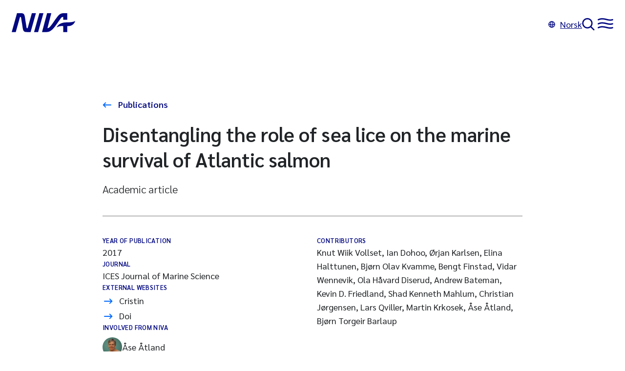

--- FILE ---
content_type: text/html;charset=utf-8
request_url: https://www.niva.no/en/publications/publication?cristinid=1476342
body_size: 22891
content:

<!doctype html>
<html lang="en">
<head><link rel="preconnect" href="https://cdn.usefathom.com">
  <meta charset="utf-8">
  <meta name="viewport" content="width=device-width, initial-scale=1">
  <meta name="turbo-cache-control" content="no-cache">
  <meta name="theme-color" content="#020880" />
  <meta name="google-site-verification" content="_vUZdZJ-KX1Juwks6ZZR4lnBrYE2ZtkRjO3juFHPkJg" />
  <link href="/en/_/service/no.niva.www/asset/0000019a02ab2d20/styles/main.min.css" rel="stylesheet">
  <link rel="icon" type="image/png" sizes="16x16" href="/en/_/service/no.niva.www/asset/0000019a02ab2d20/images/favicon.png"/>
  <link rel="shortcut icon" data-th-href="/en/_/service/no.niva.www/asset/0000019a02ab2d20/images/favicon.ico"/>

  <script type="module" src="/en/_/service/no.niva.www/asset/0000019a02ab2d20/hotwired__turbo/7.3.0/dist/turbo.es2017-esm.js"></script>
  <script type="module" src="/en/_/service/no.niva.www/asset/0000019a02ab2d20/main.mjs" data-turbo-track="reload"></script>

  <title>Disentangling the role of sea lice on the marine survival of Atlantic salmon | NIVA</title>
<link rel="alternate" hreflang="no" href="https://www.niva.no/publikasjoner/publikasjon?cristinid=1476342" /><link rel="canonical" href="https://app.cristin.no/results/show.jsf?id=1476342" /><meta name="description" content="Norges viktigste miljøforskningsinstitutt for vannfaglige spørsmål. Vi arbeider innenfor et bredt spekter av miljø, klima og ressursspørsmål." />

<meta property="og:url" content="https://www.niva.no/en/publications/publication" />
<meta property="og:type" content="article" />
<meta property="og:title" content="Publication" />
<meta property="og:site_name" content="Niva" />

  <meta property="og:description" content="Norges viktigste miljøforskningsinstitutt for vannfaglige spørsmål. Vi arbeider innenfor et bredt spekter av miljø, klima og ressursspørsmål." />

  <meta property="og:locale" content="en" />

  <meta property="og:image" content="https://www.niva.no/en/publications/publication/_/image/fe411508-29ff-44ed-a64e-bb879d470931:e30c180b53dcb88090c459ab3a68f335d5c90153/block-1200-630/NIVA_Prim%C3%A6rlogo_DarkBlue_RGB.svg" />


<meta name="twitter:card" content="summary_large_image"/>

  <meta name="twitter:site" content="@NIVAforskning" /><script src="https://cdn.usefathom.com/script.js" data-site="RPZSSKDF"  defer></script></head>
<body
  
  >
<svg class="screenreader-only">
  <defs>
    <clipPath id="wave" clipPathUnits="objectBoundingBox">
      <path d="M0,0 v0.964 c0.106,-0.016,0.234,-0.015,0.361,-0.003 c0.119,0.011,0.273,0.039,0.639,0.039 V0 H0"/>
    </clipPath>
    <clipPath id="header-wave" clipPathUnits="objectBoundingBox">
      <path d="M0.639,0.781 C0.52,0.555,0.367,0,0,0 v1 h1 V0.717 C0.894,1,0.766,1,0.639,0.781"/>
    </clipPath>
  </defs>
</svg>


  <header
    class="header theme-white"
    data-controller="header"
    data-header-open-menu-theme-color-value="#9BE6C4">
    <turbo-stream-source src="wss://www.niva.no/en/publications/publication/_/service/no.niva.www/turbo-streams"></turbo-stream-source>

    <a href="#main" class="screenreader-only focus-visible">
      To main content
    </a>

    <svg display="none">
      <defs>
        <g id="niva-menu" fill-rule="evenodd" clip-rule="evenodd">
          <path
            d="M16.3694 3.90482C11.8459 2.82136 7.38305 2.08752 1.97619 4.63792C1.28438 4.96424 0.459014 4.66796 0.132688 3.97614C-0.193638 3.28433 0.102648 2.45896 0.794461 2.13264C7.08136 -0.832868 12.3265 0.0881067 17.0146 1.21102C17.4573 1.31705 17.8926 1.42379 18.3216 1.529L18.3216 1.52901C22.4992 2.55349 26.0807 3.4318 30.0625 2.07436C30.7865 1.82754 31.5735 2.21437 31.8203 2.93837C32.0671 3.66236 31.6803 4.44937 30.9563 4.69619C26.1643 6.32987 21.7834 5.24357 17.7013 4.23137C17.2538 4.12041 16.8099 4.01033 16.3694 3.90482ZM16.3694 12.289C11.8459 11.2055 7.38305 10.4717 1.97619 13.0221C1.28438 13.3484 0.459014 13.0521 0.132688 12.3603C-0.193638 11.6685 0.102648 10.8431 0.794461 10.5168C7.08136 7.55129 12.3265 8.47226 17.0146 9.59518C17.4573 9.7012 17.8926 9.80795 18.3216 9.91316C22.4992 10.9376 26.0807 11.816 30.0625 10.4585C30.7865 10.2117 31.5735 10.5985 31.8203 11.3225C32.0671 12.0465 31.6803 12.8335 30.9563 13.0803C26.1643 14.714 21.7834 13.6277 17.7013 12.6155C17.2538 12.5046 16.8099 12.3945 16.3694 12.289ZM1.97619 20.9651C7.38305 18.4147 11.8459 19.1485 16.3694 20.232C16.8099 20.3375 17.2538 20.4475 17.7013 20.5585C21.7834 21.5707 26.1643 22.657 30.9563 21.0233C31.6803 20.7765 32.0671 19.9895 31.8203 19.2655C31.5735 18.5415 30.7865 18.1547 30.0625 18.4015C26.0807 19.7589 22.4992 18.8806 18.3216 17.8562C17.8926 17.7509 17.4573 17.6442 17.0146 17.5382C12.3265 16.4152 7.08136 15.4943 0.794461 18.4598C0.102648 18.7861 -0.193638 19.6115 0.132688 20.3033C0.459014 20.9951 1.28438 21.2914 1.97619 20.9651Z"
            fill="currentColor"/>
        </g>

        <g id="niva-search" fill-rule="evenodd" clip-rule="evenodd">
          <path
            d="M19.4055 17.21C22.6638 13.0253 22.3695 6.9711 18.5226 3.12419C14.357 -1.0414 7.60326 -1.0414 3.43767 3.12419C-0.727922 7.28979 -0.727922 14.0435 3.43767 18.2091C7.28458 22.056 13.3388 22.3504 17.5234 19.092C17.5415 19.1124 17.5603 19.1324 17.5798 19.1519L23.2367 24.8088C23.7574 25.3295 24.6016 25.3295 25.1223 24.8088C25.643 24.2881 25.643 23.4439 25.1223 22.9232L19.4654 17.2663C19.4459 17.2468 19.4259 17.228 19.4055 17.21ZM16.637 5.00981C19.7612 8.13401 19.7612 13.1993 16.637 16.3235C13.5128 19.4477 8.44748 19.4477 5.32329 16.3235C2.19909 13.1993 2.19909 8.13401 5.32329 5.00981C8.44748 1.88562 13.5128 1.88562 16.637 5.00981Z"
            fill="currentColor"/>
        </g>

        <g id="niva-close" fill-rule="evenodd" clip-rule="evenodd">
          <path
            d="M17.6994 0.414938C18.2201 -0.105761 19.0644 -0.105761 19.5851 0.414938C20.1058 0.935637 20.1058 1.77986 19.5851 2.30056L11.8854 10.0002L19.585 17.6998C20.1057 18.2205 20.1057 19.0647 19.585 19.5854C19.0643 20.1061 18.2201 20.1061 17.6994 19.5854L9.9998 11.8858L2.30023 19.5854C1.77953 20.1061 0.93531 20.1061 0.41461 19.5854C-0.106089 19.0647 -0.106089 18.2205 0.41461 17.6998L8.11418 10.0002L0.414532 2.30056C-0.106169 1.77986 -0.106169 0.935637 0.414532 0.414938C0.93523 -0.105761 1.77945 -0.105761 2.30015 0.414938L9.9998 8.11459L17.6994 0.414938Z"
            fill="currentColor"/>
        </g>

        <g id="niva-arrow-right">
          <path
            d="M12.0377 0.342773L10.6268 1.76029L13.897 5.01526L0.291992 5.02895L0.294005 7.02895L13.8618 7.0153L10.6466 10.2455L12.0641 11.6564L17.7078 5.98637L12.0377 0.342773Z"
            fill="currentColor"/>
        </g>
      </defs>
    </svg>

    <div
      class="header-container"
      data-header-target="toolbar">

      <a
        href="/en"
        class="header-container-logo"
        aria-label="Go to NIVA frontpage"
        data-turbo="false">

        <svg class="niva-logo header-icon" width="130" height="39" viewBox="0 0 130 39" fill="none"
           xmlns="http://www.w3.org/2000/svg">
          <path fill-rule="evenodd" clip-rule="evenodd"
              d="M32.5762 30.8158L41.2443 0H49.5579L38.7033 38.6286H30.4022C26.2376 38.6286 24.7541 37.3752 23.6779 34.9431C22.9134 33.2176 22.3686 29.4921 21.8307 25.8144C21.6531 24.5997 21.4762 23.3902 21.2924 22.2597C20.5884 18.3446 20.0469 14.7959 19.6812 12.3995C19.5461 11.5138 19.435 10.7856 19.3485 10.2543C19.3188 10.092 19.2943 9.92631 19.2699 9.76153V9.76147V9.7614C19.1232 8.77073 18.9814 7.81281 17.7468 7.81281H16.9786L8.31356 38.6318H0L10.8515 0H19.1526C23.3171 0 24.8007 1.25341 25.8768 3.68558C26.6418 5.41212 27.1869 9.13949 27.7251 12.82C27.9024 14.0325 28.0789 15.2399 28.2624 16.369C28.9664 20.2841 29.5078 23.8327 29.8735 26.2292C30.0087 27.1148 30.1198 27.8431 30.2062 28.3743C30.236 28.5367 30.2605 28.7024 30.2849 28.8672C30.4316 29.8579 30.5734 30.8158 31.808 30.8158H32.5762ZM45.7727 38.6286L56.6522 0H64.9502L54.0956 38.6286H45.7727ZM104.294 7.82214H105.423V13.4951H113.737V0H105.756C102.157 0 98.8327 1.48356 96.3881 3.91574C93.9435 6.34791 89.1133 13.0473 86.3141 17.2181C83.515 21.3888 79.0891 27.7181 76.0474 29.9667C75.1454 30.6323 73.2606 30.4582 73.2606 30.4582L81.0766 0H72.452L62.0764 38.6597L71.7242 38.6286C76.9867 38.6286 82.6721 36.0192 91.0727 23.8863C95.7754 17.0936 99.2868 12.2075 100.795 10.1361C101.766 8.82363 102.699 7.81903 104.294 7.81903V7.82214ZM92.1457 29.1023C92.1457 29.1023 95.4829 18.7702 112.741 18.8293V18.8324C127.636 18.8822 130 15.6476 130 15.6476C128.706 22.1728 122.293 26.3809 116.747 26.3809H113.737V38.635H105.423V26.3809H104.425C104.425 26.3809 102.671 26.2409 100.823 26.4057C97.6383 26.6888 94.7147 27.5099 92.1457 29.1023Z"
              fill="none"/>
        </svg>
      </a>

      <a
        class="header-language"
        href="/publikasjoner/publikasjon?cristinid=1476342"
        hreflang="no"
        data-turbo="false">

        <svg width="14" height="14" viewBox="0 0 14 14" fill="none" xmlns="http://www.w3.org/2000/svg"
           aria-hidden="true">
          <path fill-rule="evenodd" clip-rule="evenodd"
              d="M7 13.75C10.7279 13.75 13.75 10.7279 13.75 7C13.75 3.27208 10.7279 0.25 7 0.25C3.27208 0.25 0.25 3.27208 0.25 7C0.25 10.7279 3.27208 13.75 7 13.75ZM9.10412 11.8113C10.8421 11.0502 12.0886 9.37499 12.2355 7.39374C11.6183 7.73038 10.84 8.00636 9.95286 8.19847C9.84118 9.60074 9.53703 10.8528 9.10412 11.8113ZM4.89587 2.18865C3.43544 2.82824 2.32206 4.1133 1.91656 5.68301C2.09028 5.84783 2.3861 6.05054 2.83624 6.25061C3.17286 6.40021 3.5654 6.53483 4.00403 6.64731C4.0439 4.90436 4.37762 3.33617 4.89587 2.18865ZM5.57545 8.43307C5.69298 9.52562 5.93889 10.4651 6.2494 11.1638C6.46992 11.66 6.69367 11.9686 6.86634 12.133C6.92776 12.1914 6.97221 12.2226 7 12.2386C7.02779 12.2226 7.07224 12.1914 7.13366 12.133C7.30633 11.9686 7.53008 11.66 7.7506 11.1638C8.06111 10.4651 8.30702 9.52562 8.42455 8.43307C7.96531 8.47692 7.48873 8.5 7.00001 8.5C6.51128 8.5 6.03469 8.47692 5.57545 8.43307ZM4.04714 8.19847C4.15882 9.60073 4.46297 10.8528 4.89588 11.8113C3.1579 11.0502 1.91144 9.37499 1.76454 7.39373C2.38173 7.73037 3.16001 8.00636 4.04714 8.19847ZM8.49975 6.9172C8.02678 6.97065 7.52445 7 7.00001 7C6.47556 7 5.97323 6.97065 5.50025 6.9172C5.5101 5.24806 5.81715 3.80878 6.2494 2.83624C6.46992 2.34005 6.69367 2.03137 6.86634 1.86704C6.92776 1.80859 6.97221 1.77744 7 1.76137C7.02779 1.77744 7.07224 1.80859 7.13366 1.86704C7.30633 2.03137 7.53008 2.34005 7.7506 2.83624C8.18284 3.80878 8.4899 5.24806 8.49975 6.9172ZM9.99597 6.64731C9.9561 4.90437 9.62238 3.33617 9.10412 2.18865C10.5646 2.82824 11.6779 4.1133 12.0834 5.68301C11.9097 5.84784 11.6139 6.05055 11.1638 6.25061C10.8271 6.40022 10.4346 6.53483 9.99597 6.64731Z"
              fill="currentColor"/>
        </svg>Norsk
      </a>
    </div>

    <div
      class="header-drawer"
      data-header-target="drawer"
      data-name="Search"
      data-svg-id="#niva-search"
      data-svg-title="Search">

      <form
        action="/en/search"
        id="search"
        class="form header-form"
        role="search">
        <div class="header-search-container">
          <label
            for="search-input"
            class="screenreader-only">

            Søk on the entire website
          </label>

          <input
            type="search"
            id="search-input"
            class="form-search-input"
            name="q"
            spellcheck="false"/>

          <button type="submit" class="button button-blue">
            Search
          </button>

        </div>
      </form>
    </div>

    <div
      class="header-drawer"
      data-header-target="drawer"
      data-name="Menu"
      data-svg-id="#niva-menu"
      data-svg-title="Main menu">

      <div class="menu">
  <div class="global-menu">
    <nav class="global-menu-container">
        <ul class="list-unstyled" aria-label="menu">
  <li class="has-ul">
    <a
      href="/en"
      
      >
        Home
    </a>

    <ul class="list-unstyled">
    </ul>
  </li>
  <li class="has-ul">
    <a
      href="/en/topics"
      
      >
        Research topics
    </a>

    <ul class="list-unstyled">
    </ul>
  </li>
  <li class="has-ul">
    <a
      href="/en/projects"
      
      >
        Projects
    </a>

    <ul class="list-unstyled">
    </ul>
  </li>
  <li class="has-ul">
    <a
      href="/en/news"
      
      >
        News
    </a>

    <ul class="list-unstyled">
    </ul>
  </li>
  <li class="has-ul">
    <a
      href="/en/publications"
      
      >
        Publications
    </a>

    <ul class="list-unstyled">
    </ul>
  </li>
  <li class="has-ul">
    <a
      href="/en/labs"
      
      >
        Laboratories
    </a>

    <ul class="list-unstyled">
    </ul>
  </li>
  <li class="has-ul">
    <a
      href="/en/events"
      
      >
        Events
    </a>

    <ul class="list-unstyled">
    </ul>
  </li>
        </ul>
        <ul class="list-unstyled" >
  <li class="has-ul">
    <a
      href="/en/about"
      
      >
        About us
    </a>

    <ul class="list-unstyled">
  <li class="has-ul">
    <a
      href="/en/about/contact"
      
      >
        Contact
    </a>

    <ul class="list-unstyled">
    </ul>
  </li>
  <li class="has-ul">
    <a
      href="/en/about/leadership%20and%20organization"
      
      >
        Leadership and organization
    </a>

    <ul class="list-unstyled">
    </ul>
  </li>
  <li class="has-ul">
    <a
      href="/en/about/strategy"
      
      >
        Our strategy
    </a>

    <ul class="list-unstyled">
    </ul>
  </li>
  <li class="has-ul">
    <a
      href="/en/about/employees"
      
      >
        Employees
    </a>

    <ul class="list-unstyled">
    </ul>
  </li>
  <li class="has-ul">
    <a
      href="/en/about/vacancies"
      
      >
        Vacancies
    </a>

    <ul class="list-unstyled">
    </ul>
  </li>
  <li class="has-ul">
    <a
      href="/en/about/working-at-niva"
      
      >
        Working at NIVA
    </a>

    <ul class="list-unstyled">
    </ul>
  </li>
  <li class="has-ul">
    <a
      href="/en/about/statement-on-equality"
      
      >
        Work equality and environment
    </a>

    <ul class="list-unstyled">
    </ul>
  </li>
    </ul>
  </li>
        </ul>
    </nav>
  </div>
      </div>
    </div>
  </header>

<main id="main" data-controller="view-transition" data-view-transition-id-value="a8107642-74f7-4e03-97f0-62a554d13190">
  <div
    role="article"
    class="article content-type-page">
    <div class="theme theme-white">
      <header data-portal-region="header" class="region-header">

<div data-portal-component-type="part" class="content-header-container-m">
  <a href="/en/publications" class="content-header-up-link">
    Publications
  </a>

  <h1 lang="en">Disentangling the role of sea lice on the marine survival of Atlantic salmon</h1>

    <div class="content-intro" lang="en">
      Academic article
    </div>

  <dl class="content-header-meta">
    <div>
  <dt class="label-small">Year of publication</dt>
    <dd>2017</dd>
    </div>

    <div>
  <dt class="label-small">Journal</dt>
    <dd>ICES Journal of Marine Science</dd>
    </div>

    <div>
  <dt class="label-small">External websites</dt>
    <dd><a href="https://app.cristin.no/results/show.jsf?id=1476342">Cristin</a></dd>
    <dd><a href="https://doi.org/10.1093/icesjms/fsx104">Doi</a></dd>
    </div>

      <div>
  <dt class="label-small">Involved from NIVA</dt>
  <dd class="content-header-meta-employee">
    <a href="/en/employees/ase-atland">
        <img src="/en/publications/publication/_/image/0623e368-79fb-4e39-9b01-a75911d7d2ff:8c7f64421dcf939121416043653f182fe9105b7c/square-40/%C3%85se%20%C3%85tland.png" class="image-round" alt=""/>

      Åse Åtland
    </a>
  </dd>
      </div>

    <div>
  <dt class="label-small">Contributors</dt>
    <dd>Knut Wiik Vollset, Ian Dohoo, Ørjan Karlsen, Elina Halttunen, Bjørn Olav Kvamme, Bengt Finstad, Vidar Wennevik, Ola Håvard Diserud, Andrew Bateman, Kevin D. Friedland, Shad Kenneth Mahlum, Christian Jørgensen, Lars Qviller, Martin Krkosek, Åse Åtland, Bjørn Torgeir Barlaup</dd>
    </div>
  </dl>

</div>
      </header>
    </div>

    <div data-portal-region="main" class="region-main">

<div data-portal-component-type="layout" class="layout-1-col layout-left width-m">
  <div data-portal-region="main" class="main width-m">


  <div data-portal-component-type="part" class="block">
    <h2 class="label-small">
      Summary
    </h2>
    <p lang="en">The effects of sea lice on the marine survival of wild salmonids are widely debated. In Norway this debate has reached a crescendo as the Norwegian government has recently ratified a management system where the growth in the salmonid aquaculture industry will be conditional
on regional estimated impact of salmon lice on wild fish. Sea lice have thus become the most prominent obstacle to the stated political aim of quintupling aquaculture production in Norway by 2050. Scientific documentation that salmon lice impact the marine survival of salmon is robust. However, it is also evident that marine survival of salmon is strongly impacted by other factors, and that the effect of salmon
lice is most likely an integral part of these other mortality factors. In this paper, our goal is to discuss and give advice on how managers and policy makers should handle this complexity, and to identify the greatest challenges in using scientific results to construct robust management
rules. Inadequate extrapolation from the scale of known effects to the scale of management implementation may initially give a false impression of scientific certainty, but will eventually fuel upsetting disagreements among stakeholders as they gradually uncover the shaky foundation of the implemented policy. Thus, using a single model and parameter to determine management advice is not warranted, as no single data point reflects the natural complexity of nature. Furthermore, robust management rules should be based on unambiguous definitions of key concepts. Finally, despite the scientific consensus that salmon lice are a risk to salmon, studies on wild populations in situ that accurately
quantify the impact of salmon lice are still urgently needed. We give advice on how this can be accomplished.
fish farming, Lepeophtheirus salmonis, management, parasite, salmon lice, salmonid.</p>
  </div>
  </div>
</div>
    </div>
  </div>

    <aside data-portal-region="aside" class="region-aside">

<div data-portal-component-type="layout" class="layout-1-col layout-left width-m">
  <div data-portal-region="main" class="main width-m">

<div data-portal-component-type="part" class="related-content">

</div>

  </div>
</div>
    </aside>
</main>


  <footer class="footer" data-stickysidebarheader-target="footer">
    <h2
      id="footer-title"
      class="screenreader-only">
      Footer
    </h2>

    <div class="footer-content">
      <svg class="niva-footer-logo"  width="130" height="39" viewBox="0 0 130 39" fill="none" xmlns="http://www.w3.org/2000/svg">
        <path fill-rule="evenodd" clip-rule="evenodd" d="M32.5762 30.8158L41.2443 0H49.5579L38.7033 38.6286H30.4022C26.2376 38.6286 24.7541 37.3752 23.6779 34.9431C22.9134 33.2176 22.3686 29.4921 21.8307 25.8144C21.6531 24.5997 21.4762 23.3902 21.2924 22.2597C20.5884 18.3446 20.0469 14.7959 19.6812 12.3995C19.5461 11.5138 19.435 10.7856 19.3485 10.2543C19.3188 10.092 19.2943 9.92631 19.2699 9.76153V9.76147V9.7614C19.1232 8.77073 18.9814 7.81281 17.7468 7.81281H16.9786L8.31356 38.6318H0L10.8515 0H19.1526C23.3171 0 24.8007 1.25341 25.8768 3.68558C26.6418 5.41212 27.1869 9.13949 27.7251 12.82C27.9024 14.0325 28.0789 15.2399 28.2624 16.369C28.9664 20.2841 29.5078 23.8327 29.8735 26.2292C30.0087 27.1148 30.1198 27.8431 30.2062 28.3743C30.236 28.5367 30.2605 28.7024 30.2849 28.8672C30.4316 29.8579 30.5734 30.8158 31.808 30.8158H32.5762ZM45.7727 38.6286L56.6522 0H64.9502L54.0956 38.6286H45.7727ZM104.294 7.82214H105.423V13.4951H113.737V0H105.756C102.157 0 98.8327 1.48356 96.3881 3.91574C93.9435 6.34791 89.1133 13.0473 86.3141 17.2181C83.515 21.3888 79.0891 27.7181 76.0474 29.9667C75.1454 30.6323 73.2606 30.4582 73.2606 30.4582L81.0766 0H72.452L62.0764 38.6597L71.7242 38.6286C76.9867 38.6286 82.6721 36.0192 91.0727 23.8863C95.7754 17.0936 99.2868 12.2075 100.795 10.1361C101.766 8.82363 102.699 7.81903 104.294 7.81903V7.82214ZM92.1457 29.1023C92.1457 29.1023 95.4829 18.7702 112.741 18.8293V18.8324C127.636 18.8822 130 15.6476 130 15.6476C128.706 22.1728 122.293 26.3809 116.747 26.3809H113.737V38.635H105.423V26.3809H104.425C104.425 26.3809 102.671 26.2409 100.823 26.4057C97.6383 26.6888 94.7147 27.5099 92.1457 29.1023Z" fill="#0069FF"/>
      </svg>

      <div class="richtext footer-rich-text">
          <div>
<p>Økernveien 94</p>

<p>0579 Oslo</p>

<p>&nbsp;</p>

<p>Phone: <a href="tel:004722185100">(+47) 22 18 51 00</a></p>

<p>&nbsp;</p>

<p>Email: <a href="mailto:post@niva.no">post@niva.no</a></p>

<p>&nbsp;</p>

<p>Organisation number: 855869942</p>
</div>

          <ul>
	<li><a href="/en/topics">Research topics</a></li>
	<li><a href="/en/projects">Projects</a></li>
	<li><a href="/en/publications">Publications</a></li>
	<li><a href="/en/employees">Employees</a></li>
	<li><a href="/en/sections">Research sections</a></li>
</ul>

          <ul>
	<li><a href="/en/about">About us</a></li>
	<li><a href="/en/about/contact">Contact us</a></li>
	<li><a href="/en/niva-towards-2030">Our strategy</a></li>
	<li><a href="/en/vacancies">Vacancies</a></li>
	<li><a href="/en/Report-according-to-the-Transparency-Act">Transparency Act</a></li>
	<li><a href="/en/privacy-policy">Privacy policy</a></li>
</ul>


          <ul aria-label="Social media">
              <li class="external-link">
                <a href="https://twitter.com/nivaforskning" target="_blank">
                  Twitter
                </a>
              </li>
              <li class="external-link">
                <a href="https://www.youtube.com/channel/UC7JeePlp1MGza3uWjuhY92g?app=desktop" target="_blank">
                  Youtube
                </a>
              </li>
              <li class="external-link">
                <a href="https://www.instagram.com/nivaforskning/" target="_blank">
                  Instagram
                </a>
              </li>
              <li class="external-link">
                <a href="https://no.linkedin.com/company/niva" target="_blank">
                  Linkedin
                </a>
              </li>
          </ul>
      </div>
    </div>

    <div class="wave" area-hidden="true">
      <svg class="wave-svg"width="100%" height="100%" viewBox="0 0 1500 112" fill="none" xmlns="http://www.w3.org/2000/svg">
        <path d="M541.071 9.56588C350.812 -3.27512 159.643 -3.59909 8.65484e-06 13C5.99847e-06 43.3854 1.75408e-06 91.9355 0 112H1500C1500 112 1500 55.7529 1500 51C949.821 51 719.711 21.6226 541.071 9.56588Z" fill="none"/>
      </svg>
    </div>
  </footer>

</body>
</html>


--- FILE ---
content_type: application/javascript
request_url: https://www.niva.no/en/_/service/no.niva.www/asset/0000019a02ab2d20/hotwired__turbo/7.3.0/dist/turbo.es2017-esm.js
body_size: 24732
content:
/*
Turbo 7.3.0
Copyright © 2023 37signals LLC
 */
(function () {
    if (window.Reflect === undefined ||
        window.customElements === undefined ||
        window.customElements.polyfillWrapFlushCallback) {
        return;
    }
    const BuiltInHTMLElement = HTMLElement;
    const wrapperForTheName = {
        HTMLElement: function HTMLElement() {
            return Reflect.construct(BuiltInHTMLElement, [], this.constructor);
        },
    };
    window.HTMLElement = wrapperForTheName["HTMLElement"];
    HTMLElement.prototype = BuiltInHTMLElement.prototype;
    HTMLElement.prototype.constructor = HTMLElement;
    Object.setPrototypeOf(HTMLElement, BuiltInHTMLElement);
})();

/**
 * The MIT License (MIT)
 * 
 * Copyright (c) 2019 Javan Makhmali
 * 
 * Permission is hereby granted, free of charge, to any person obtaining a copy
 * of this software and associated documentation files (the "Software"), to deal
 * in the Software without restriction, including without limitation the rights
 * to use, copy, modify, merge, publish, distribute, sublicense, and/or sell
 * copies of the Software, and to permit persons to whom the Software is
 * furnished to do so, subject to the following conditions:
 * 
 * The above copyright notice and this permission notice shall be included in
 * all copies or substantial portions of the Software.
 * 
 * THE SOFTWARE IS PROVIDED "AS IS", WITHOUT WARRANTY OF ANY KIND, EXPRESS OR
 * IMPLIED, INCLUDING BUT NOT LIMITED TO THE WARRANTIES OF MERCHANTABILITY,
 * FITNESS FOR A PARTICULAR PURPOSE AND NONINFRINGEMENT. IN NO EVENT SHALL THE
 * AUTHORS OR COPYRIGHT HOLDERS BE LIABLE FOR ANY CLAIM, DAMAGES OR OTHER
 * LIABILITY, WHETHER IN AN ACTION OF CONTRACT, TORT OR OTHERWISE, ARISING FROM,
 * OUT OF OR IN CONNECTION WITH THE SOFTWARE OR THE USE OR OTHER DEALINGS IN
 * THE SOFTWARE.
 */

(function(prototype) {
  if (typeof prototype.requestSubmit == "function") return

  prototype.requestSubmit = function(submitter) {
    if (submitter) {
      validateSubmitter(submitter, this);
      submitter.click();
    } else {
      submitter = document.createElement("input");
      submitter.type = "submit";
      submitter.hidden = true;
      this.appendChild(submitter);
      submitter.click();
      this.removeChild(submitter);
    }
  };

  function validateSubmitter(submitter, form) {
    submitter instanceof HTMLElement || raise(TypeError, "parameter 1 is not of type 'HTMLElement'");
    submitter.type == "submit" || raise(TypeError, "The specified element is not a submit button");
    submitter.form == form || raise(DOMException, "The specified element is not owned by this form element", "NotFoundError");
  }

  function raise(errorConstructor, message, name) {
    throw new errorConstructor("Failed to execute 'requestSubmit' on 'HTMLFormElement': " + message + ".", name)
  }
})(HTMLFormElement.prototype);

const submittersByForm = new WeakMap();
function findSubmitterFromClickTarget(target) {
    const element = target instanceof Element ? target : target instanceof Node ? target.parentElement : null;
    const candidate = element ? element.closest("input, button") : null;
    return (candidate === null || candidate === void 0 ? void 0 : candidate.type) == "submit" ? candidate : null;
}
function clickCaptured(event) {
    const submitter = findSubmitterFromClickTarget(event.target);
    if (submitter && submitter.form) {
        submittersByForm.set(submitter.form, submitter);
    }
}
(function () {
    if ("submitter" in Event.prototype)
        return;
    let prototype = window.Event.prototype;
    if ("SubmitEvent" in window && /Apple Computer/.test(navigator.vendor)) {
        prototype = window.SubmitEvent.prototype;
    }
    else if ("SubmitEvent" in window) {
        return;
    }
    addEventListener("click", clickCaptured, true);
    Object.defineProperty(prototype, "submitter", {
        get() {
            if (this.type == "submit" && this.target instanceof HTMLFormElement) {
                return submittersByForm.get(this.target);
            }
        },
    });
})();

var FrameLoadingStyle;
(function (FrameLoadingStyle) {
    FrameLoadingStyle["eager"] = "eager";
    FrameLoadingStyle["lazy"] = "lazy";
})(FrameLoadingStyle || (FrameLoadingStyle = {}));
class FrameElement extends HTMLElement {
    static get observedAttributes() {
        return ["disabled", "complete", "loading", "src"];
    }
    constructor() {
        super();
        this.loaded = Promise.resolve();
        this.delegate = new FrameElement.delegateConstructor(this);
    }
    connectedCallback() {
        this.delegate.connect();
    }
    disconnectedCallback() {
        this.delegate.disconnect();
    }
    reload() {
        return this.delegate.sourceURLReloaded();
    }
    attributeChangedCallback(name) {
        if (name == "loading") {
            this.delegate.loadingStyleChanged();
        }
        else if (name == "complete") {
            this.delegate.completeChanged();
        }
        else if (name == "src") {
            this.delegate.sourceURLChanged();
        }
        else {
            this.delegate.disabledChanged();
        }
    }
    get src() {
        return this.getAttribute("src");
    }
    set src(value) {
        if (value) {
            this.setAttribute("src", value);
        }
        else {
            this.removeAttribute("src");
        }
    }
    get loading() {
        return frameLoadingStyleFromString(this.getAttribute("loading") || "");
    }
    set loading(value) {
        if (value) {
            this.setAttribute("loading", value);
        }
        else {
            this.removeAttribute("loading");
        }
    }
    get disabled() {
        return this.hasAttribute("disabled");
    }
    set disabled(value) {
        if (value) {
            this.setAttribute("disabled", "");
        }
        else {
            this.removeAttribute("disabled");
        }
    }
    get autoscroll() {
        return this.hasAttribute("autoscroll");
    }
    set autoscroll(value) {
        if (value) {
            this.setAttribute("autoscroll", "");
        }
        else {
            this.removeAttribute("autoscroll");
        }
    }
    get complete() {
        return !this.delegate.isLoading;
    }
    get isActive() {
        return this.ownerDocument === document && !this.isPreview;
    }
    get isPreview() {
        var _a, _b;
        return (_b = (_a = this.ownerDocument) === null || _a === void 0 ? void 0 : _a.documentElement) === null || _b === void 0 ? void 0 : _b.hasAttribute("data-turbo-preview");
    }
}
function frameLoadingStyleFromString(style) {
    switch (style.toLowerCase()) {
        case "lazy":
            return FrameLoadingStyle.lazy;
        default:
            return FrameLoadingStyle.eager;
    }
}

function expandURL(locatable) {
    return new URL(locatable.toString(), document.baseURI);
}
function getAnchor(url) {
    let anchorMatch;
    if (url.hash) {
        return url.hash.slice(1);
    }
    else if ((anchorMatch = url.href.match(/#(.*)$/))) {
        return anchorMatch[1];
    }
}
function getAction(form, submitter) {
    const action = (submitter === null || submitter === void 0 ? void 0 : submitter.getAttribute("formaction")) || form.getAttribute("action") || form.action;
    return expandURL(action);
}
function getExtension(url) {
    return (getLastPathComponent(url).match(/\.[^.]*$/) || [])[0] || "";
}
function isHTML(url) {
    return !!getExtension(url).match(/^(?:|\.(?:htm|html|xhtml|php))$/);
}
function isPrefixedBy(baseURL, url) {
    const prefix = getPrefix(url);
    return baseURL.href === expandURL(prefix).href || baseURL.href.startsWith(prefix);
}
function locationIsVisitable(location, rootLocation) {
    return isPrefixedBy(location, rootLocation) && isHTML(location);
}
function getRequestURL(url) {
    const anchor = getAnchor(url);
    return anchor != null ? url.href.slice(0, -(anchor.length + 1)) : url.href;
}
function toCacheKey(url) {
    return getRequestURL(url);
}
function urlsAreEqual(left, right) {
    return expandURL(left).href == expandURL(right).href;
}
function getPathComponents(url) {
    return url.pathname.split("/").slice(1);
}
function getLastPathComponent(url) {
    return getPathComponents(url).slice(-1)[0];
}
function getPrefix(url) {
    return addTrailingSlash(url.origin + url.pathname);
}
function addTrailingSlash(value) {
    return value.endsWith("/") ? value : value + "/";
}

class FetchResponse {
    constructor(response) {
        this.response = response;
    }
    get succeeded() {
        return this.response.ok;
    }
    get failed() {
        return !this.succeeded;
    }
    get clientError() {
        return this.statusCode >= 400 && this.statusCode <= 499;
    }
    get serverError() {
        return this.statusCode >= 500 && this.statusCode <= 599;
    }
    get redirected() {
        return this.response.redirected;
    }
    get location() {
        return expandURL(this.response.url);
    }
    get isHTML() {
        return this.contentType && this.contentType.match(/^(?:text\/([^\s;,]+\b)?html|application\/xhtml\+xml)\b/);
    }
    get statusCode() {
        return this.response.status;
    }
    get contentType() {
        return this.header("Content-Type");
    }
    get responseText() {
        return this.response.clone().text();
    }
    get responseHTML() {
        if (this.isHTML) {
            return this.response.clone().text();
        }
        else {
            return Promise.resolve(undefined);
        }
    }
    header(name) {
        return this.response.headers.get(name);
    }
}

function activateScriptElement(element) {
    if (element.getAttribute("data-turbo-eval") == "false") {
        return element;
    }
    else {
        const createdScriptElement = document.createElement("script");
        const cspNonce = getMetaContent("csp-nonce");
        if (cspNonce) {
            createdScriptElement.nonce = cspNonce;
        }
        createdScriptElement.textContent = element.textContent;
        createdScriptElement.async = false;
        copyElementAttributes(createdScriptElement, element);
        return createdScriptElement;
    }
}
function copyElementAttributes(destinationElement, sourceElement) {
    for (const { name, value } of sourceElement.attributes) {
        destinationElement.setAttribute(name, value);
    }
}
function createDocumentFragment(html) {
    const template = document.createElement("template");
    template.innerHTML = html;
    return template.content;
}
function dispatch(eventName, { target, cancelable, detail } = {}) {
    const event = new CustomEvent(eventName, {
        cancelable,
        bubbles: true,
        composed: true,
        detail,
    });
    if (target && target.isConnected) {
        target.dispatchEvent(event);
    }
    else {
        document.documentElement.dispatchEvent(event);
    }
    return event;
}
function nextAnimationFrame() {
    return new Promise((resolve) => requestAnimationFrame(() => resolve()));
}
function nextEventLoopTick() {
    return new Promise((resolve) => setTimeout(() => resolve(), 0));
}
function nextMicrotask() {
    return Promise.resolve();
}
function parseHTMLDocument(html = "") {
    return new DOMParser().parseFromString(html, "text/html");
}
function unindent(strings, ...values) {
    const lines = interpolate(strings, values).replace(/^\n/, "").split("\n");
    const match = lines[0].match(/^\s+/);
    const indent = match ? match[0].length : 0;
    return lines.map((line) => line.slice(indent)).join("\n");
}
function interpolate(strings, values) {
    return strings.reduce((result, string, i) => {
        const value = values[i] == undefined ? "" : values[i];
        return result + string + value;
    }, "");
}
function uuid() {
    return Array.from({ length: 36 })
        .map((_, i) => {
        if (i == 8 || i == 13 || i == 18 || i == 23) {
            return "-";
        }
        else if (i == 14) {
            return "4";
        }
        else if (i == 19) {
            return (Math.floor(Math.random() * 4) + 8).toString(16);
        }
        else {
            return Math.floor(Math.random() * 15).toString(16);
        }
    })
        .join("");
}
function getAttribute(attributeName, ...elements) {
    for (const value of elements.map((element) => element === null || element === void 0 ? void 0 : element.getAttribute(attributeName))) {
        if (typeof value == "string")
            return value;
    }
    return null;
}
function hasAttribute(attributeName, ...elements) {
    return elements.some((element) => element && element.hasAttribute(attributeName));
}
function markAsBusy(...elements) {
    for (const element of elements) {
        if (element.localName == "turbo-frame") {
            element.setAttribute("busy", "");
        }
        element.setAttribute("aria-busy", "true");
    }
}
function clearBusyState(...elements) {
    for (const element of elements) {
        if (element.localName == "turbo-frame") {
            element.removeAttribute("busy");
        }
        element.removeAttribute("aria-busy");
    }
}
function waitForLoad(element, timeoutInMilliseconds = 2000) {
    return new Promise((resolve) => {
        const onComplete = () => {
            element.removeEventListener("error", onComplete);
            element.removeEventListener("load", onComplete);
            resolve();
        };
        element.addEventListener("load", onComplete, { once: true });
        element.addEventListener("error", onComplete, { once: true });
        setTimeout(resolve, timeoutInMilliseconds);
    });
}
function getHistoryMethodForAction(action) {
    switch (action) {
        case "replace":
            return history.replaceState;
        case "advance":
        case "restore":
            return history.pushState;
    }
}
function isAction(action) {
    return action == "advance" || action == "replace" || action == "restore";
}
function getVisitAction(...elements) {
    const action = getAttribute("data-turbo-action", ...elements);
    return isAction(action) ? action : null;
}
function getMetaElement(name) {
    return document.querySelector(`meta[name="${name}"]`);
}
function getMetaContent(name) {
    const element = getMetaElement(name);
    return element && element.content;
}
function setMetaContent(name, content) {
    let element = getMetaElement(name);
    if (!element) {
        element = document.createElement("meta");
        element.setAttribute("name", name);
        document.head.appendChild(element);
    }
    element.setAttribute("content", content);
    return element;
}
function findClosestRecursively(element, selector) {
    var _a;
    if (element instanceof Element) {
        return (element.closest(selector) ||
            findClosestRecursively(element.assignedSlot || ((_a = element.getRootNode()) === null || _a === void 0 ? void 0 : _a.host), selector));
    }
}

var FetchMethod;
(function (FetchMethod) {
    FetchMethod[FetchMethod["get"] = 0] = "get";
    FetchMethod[FetchMethod["post"] = 1] = "post";
    FetchMethod[FetchMethod["put"] = 2] = "put";
    FetchMethod[FetchMethod["patch"] = 3] = "patch";
    FetchMethod[FetchMethod["delete"] = 4] = "delete";
})(FetchMethod || (FetchMethod = {}));
function fetchMethodFromString(method) {
    switch (method.toLowerCase()) {
        case "get":
            return FetchMethod.get;
        case "post":
            return FetchMethod.post;
        case "put":
            return FetchMethod.put;
        case "patch":
            return FetchMethod.patch;
        case "delete":
            return FetchMethod.delete;
    }
}
class FetchRequest {
    constructor(delegate, method, location, body = new URLSearchParams(), target = null) {
        this.abortController = new AbortController();
        this.resolveRequestPromise = (_value) => { };
        this.delegate = delegate;
        this.method = method;
        this.headers = this.defaultHeaders;
        this.body = body;
        this.url = location;
        this.target = target;
    }
    get location() {
        return this.url;
    }
    get params() {
        return this.url.searchParams;
    }
    get entries() {
        return this.body ? Array.from(this.body.entries()) : [];
    }
    cancel() {
        this.abortController.abort();
    }
    async perform() {
        const { fetchOptions } = this;
        this.delegate.prepareRequest(this);
        await this.allowRequestToBeIntercepted(fetchOptions);
        try {
            this.delegate.requestStarted(this);
            const response = await fetch(this.url.href, fetchOptions);
            return await this.receive(response);
        }
        catch (error) {
            if (error.name !== "AbortError") {
                if (this.willDelegateErrorHandling(error)) {
                    this.delegate.requestErrored(this, error);
                }
                throw error;
            }
        }
        finally {
            this.delegate.requestFinished(this);
        }
    }
    async receive(response) {
        const fetchResponse = new FetchResponse(response);
        const event = dispatch("turbo:before-fetch-response", {
            cancelable: true,
            detail: { fetchResponse },
            target: this.target,
        });
        if (event.defaultPrevented) {
            this.delegate.requestPreventedHandlingResponse(this, fetchResponse);
        }
        else if (fetchResponse.succeeded) {
            this.delegate.requestSucceededWithResponse(this, fetchResponse);
        }
        else {
            this.delegate.requestFailedWithResponse(this, fetchResponse);
        }
        return fetchResponse;
    }
    get fetchOptions() {
        var _a;
        return {
            method: FetchMethod[this.method].toUpperCase(),
            credentials: "same-origin",
            headers: this.headers,
            redirect: "follow",
            body: this.isSafe ? null : this.body,
            signal: this.abortSignal,
            referrer: (_a = this.delegate.referrer) === null || _a === void 0 ? void 0 : _a.href,
        };
    }
    get defaultHeaders() {
        return {
            Accept: "text/html, application/xhtml+xml",
        };
    }
    get isSafe() {
        return this.method === FetchMethod.get;
    }
    get abortSignal() {
        return this.abortController.signal;
    }
    acceptResponseType(mimeType) {
        this.headers["Accept"] = [mimeType, this.headers["Accept"]].join(", ");
    }
    async allowRequestToBeIntercepted(fetchOptions) {
        const requestInterception = new Promise((resolve) => (this.resolveRequestPromise = resolve));
        const event = dispatch("turbo:before-fetch-request", {
            cancelable: true,
            detail: {
                fetchOptions,
                url: this.url,
                resume: this.resolveRequestPromise,
            },
            target: this.target,
        });
        if (event.defaultPrevented)
            await requestInterception;
    }
    willDelegateErrorHandling(error) {
        const event = dispatch("turbo:fetch-request-error", {
            target: this.target,
            cancelable: true,
            detail: { request: this, error: error },
        });
        return !event.defaultPrevented;
    }
}

class AppearanceObserver {
    constructor(delegate, element) {
        this.started = false;
        this.intersect = (entries) => {
            const lastEntry = entries.slice(-1)[0];
            if (lastEntry === null || lastEntry === void 0 ? void 0 : lastEntry.isIntersecting) {
                this.delegate.elementAppearedInViewport(this.element);
            }
        };
        this.delegate = delegate;
        this.element = element;
        this.intersectionObserver = new IntersectionObserver(this.intersect);
    }
    start() {
        if (!this.started) {
            this.started = true;
            this.intersectionObserver.observe(this.element);
        }
    }
    stop() {
        if (this.started) {
            this.started = false;
            this.intersectionObserver.unobserve(this.element);
        }
    }
}

class StreamMessage {
    static wrap(message) {
        if (typeof message == "string") {
            return new this(createDocumentFragment(message));
        }
        else {
            return message;
        }
    }
    constructor(fragment) {
        this.fragment = importStreamElements(fragment);
    }
}
StreamMessage.contentType = "text/vnd.turbo-stream.html";
function importStreamElements(fragment) {
    for (const element of fragment.querySelectorAll("turbo-stream")) {
        const streamElement = document.importNode(element, true);
        for (const inertScriptElement of streamElement.templateElement.content.querySelectorAll("script")) {
            inertScriptElement.replaceWith(activateScriptElement(inertScriptElement));
        }
        element.replaceWith(streamElement);
    }
    return fragment;
}

var FormSubmissionState;
(function (FormSubmissionState) {
    FormSubmissionState[FormSubmissionState["initialized"] = 0] = "initialized";
    FormSubmissionState[FormSubmissionState["requesting"] = 1] = "requesting";
    FormSubmissionState[FormSubmissionState["waiting"] = 2] = "waiting";
    FormSubmissionState[FormSubmissionState["receiving"] = 3] = "receiving";
    FormSubmissionState[FormSubmissionState["stopping"] = 4] = "stopping";
    FormSubmissionState[FormSubmissionState["stopped"] = 5] = "stopped";
})(FormSubmissionState || (FormSubmissionState = {}));
var FormEnctype;
(function (FormEnctype) {
    FormEnctype["urlEncoded"] = "application/x-www-form-urlencoded";
    FormEnctype["multipart"] = "multipart/form-data";
    FormEnctype["plain"] = "text/plain";
})(FormEnctype || (FormEnctype = {}));
function formEnctypeFromString(encoding) {
    switch (encoding.toLowerCase()) {
        case FormEnctype.multipart:
            return FormEnctype.multipart;
        case FormEnctype.plain:
            return FormEnctype.plain;
        default:
            return FormEnctype.urlEncoded;
    }
}
class FormSubmission {
    static confirmMethod(message, _element, _submitter) {
        return Promise.resolve(confirm(message));
    }
    constructor(delegate, formElement, submitter, mustRedirect = false) {
        this.state = FormSubmissionState.initialized;
        this.delegate = delegate;
        this.formElement = formElement;
        this.submitter = submitter;
        this.formData = buildFormData(formElement, submitter);
        this.location = expandURL(this.action);
        if (this.method == FetchMethod.get) {
            mergeFormDataEntries(this.location, [...this.body.entries()]);
        }
        this.fetchRequest = new FetchRequest(this, this.method, this.location, this.body, this.formElement);
        this.mustRedirect = mustRedirect;
    }
    get method() {
        var _a;
        const method = ((_a = this.submitter) === null || _a === void 0 ? void 0 : _a.getAttribute("formmethod")) || this.formElement.getAttribute("method") || "";
        return fetchMethodFromString(method.toLowerCase()) || FetchMethod.get;
    }
    get action() {
        var _a;
        const formElementAction = typeof this.formElement.action === "string" ? this.formElement.action : null;
        if ((_a = this.submitter) === null || _a === void 0 ? void 0 : _a.hasAttribute("formaction")) {
            return this.submitter.getAttribute("formaction") || "";
        }
        else {
            return this.formElement.getAttribute("action") || formElementAction || "";
        }
    }
    get body() {
        if (this.enctype == FormEnctype.urlEncoded || this.method == FetchMethod.get) {
            return new URLSearchParams(this.stringFormData);
        }
        else {
            return this.formData;
        }
    }
    get enctype() {
        var _a;
        return formEnctypeFromString(((_a = this.submitter) === null || _a === void 0 ? void 0 : _a.getAttribute("formenctype")) || this.formElement.enctype);
    }
    get isSafe() {
        return this.fetchRequest.isSafe;
    }
    get stringFormData() {
        return [...this.formData].reduce((entries, [name, value]) => {
            return entries.concat(typeof value == "string" ? [[name, value]] : []);
        }, []);
    }
    async start() {
        const { initialized, requesting } = FormSubmissionState;
        const confirmationMessage = getAttribute("data-turbo-confirm", this.submitter, this.formElement);
        if (typeof confirmationMessage === "string") {
            const answer = await FormSubmission.confirmMethod(confirmationMessage, this.formElement, this.submitter);
            if (!answer) {
                return;
            }
        }
        if (this.state == initialized) {
            this.state = requesting;
            return this.fetchRequest.perform();
        }
    }
    stop() {
        const { stopping, stopped } = FormSubmissionState;
        if (this.state != stopping && this.state != stopped) {
            this.state = stopping;
            this.fetchRequest.cancel();
            return true;
        }
    }
    prepareRequest(request) {
        if (!request.isSafe) {
            const token = getCookieValue(getMetaContent("csrf-param")) || getMetaContent("csrf-token");
            if (token) {
                request.headers["X-CSRF-Token"] = token;
            }
        }
        if (this.requestAcceptsTurboStreamResponse(request)) {
            request.acceptResponseType(StreamMessage.contentType);
        }
    }
    requestStarted(_request) {
        var _a;
        this.state = FormSubmissionState.waiting;
        (_a = this.submitter) === null || _a === void 0 ? void 0 : _a.setAttribute("disabled", "");
        this.setSubmitsWith();
        dispatch("turbo:submit-start", {
            target: this.formElement,
            detail: { formSubmission: this },
        });
        this.delegate.formSubmissionStarted(this);
    }
    requestPreventedHandlingResponse(request, response) {
        this.result = { success: response.succeeded, fetchResponse: response };
    }
    requestSucceededWithResponse(request, response) {
        if (response.clientError || response.serverError) {
            this.delegate.formSubmissionFailedWithResponse(this, response);
        }
        else if (this.requestMustRedirect(request) && responseSucceededWithoutRedirect(response)) {
            const error = new Error("Form responses must redirect to another location");
            this.delegate.formSubmissionErrored(this, error);
        }
        else {
            this.state = FormSubmissionState.receiving;
            this.result = { success: true, fetchResponse: response };
            this.delegate.formSubmissionSucceededWithResponse(this, response);
        }
    }
    requestFailedWithResponse(request, response) {
        this.result = { success: false, fetchResponse: response };
        this.delegate.formSubmissionFailedWithResponse(this, response);
    }
    requestErrored(request, error) {
        this.result = { success: false, error };
        this.delegate.formSubmissionErrored(this, error);
    }
    requestFinished(_request) {
        var _a;
        this.state = FormSubmissionState.stopped;
        (_a = this.submitter) === null || _a === void 0 ? void 0 : _a.removeAttribute("disabled");
        this.resetSubmitterText();
        dispatch("turbo:submit-end", {
            target: this.formElement,
            detail: Object.assign({ formSubmission: this }, this.result),
        });
        this.delegate.formSubmissionFinished(this);
    }
    setSubmitsWith() {
        if (!this.submitter || !this.submitsWith)
            return;
        if (this.submitter.matches("button")) {
            this.originalSubmitText = this.submitter.innerHTML;
            this.submitter.innerHTML = this.submitsWith;
        }
        else if (this.submitter.matches("input")) {
            const input = this.submitter;
            this.originalSubmitText = input.value;
            input.value = this.submitsWith;
        }
    }
    resetSubmitterText() {
        if (!this.submitter || !this.originalSubmitText)
            return;
        if (this.submitter.matches("button")) {
            this.submitter.innerHTML = this.originalSubmitText;
        }
        else if (this.submitter.matches("input")) {
            const input = this.submitter;
            input.value = this.originalSubmitText;
        }
    }
    requestMustRedirect(request) {
        return !request.isSafe && this.mustRedirect;
    }
    requestAcceptsTurboStreamResponse(request) {
        return !request.isSafe || hasAttribute("data-turbo-stream", this.submitter, this.formElement);
    }
    get submitsWith() {
        var _a;
        return (_a = this.submitter) === null || _a === void 0 ? void 0 : _a.getAttribute("data-turbo-submits-with");
    }
}
function buildFormData(formElement, submitter) {
    const formData = new FormData(formElement);
    const name = submitter === null || submitter === void 0 ? void 0 : submitter.getAttribute("name");
    const value = submitter === null || submitter === void 0 ? void 0 : submitter.getAttribute("value");
    if (name) {
        formData.append(name, value || "");
    }
    return formData;
}
function getCookieValue(cookieName) {
    if (cookieName != null) {
        const cookies = document.cookie ? document.cookie.split("; ") : [];
        const cookie = cookies.find((cookie) => cookie.startsWith(cookieName));
        if (cookie) {
            const value = cookie.split("=").slice(1).join("=");
            return value ? decodeURIComponent(value) : undefined;
        }
    }
}
function responseSucceededWithoutRedirect(response) {
    return response.statusCode == 200 && !response.redirected;
}
function mergeFormDataEntries(url, entries) {
    const searchParams = new URLSearchParams();
    for (const [name, value] of entries) {
        if (value instanceof File)
            continue;
        searchParams.append(name, value);
    }
    url.search = searchParams.toString();
    return url;
}

class Snapshot {
    constructor(element) {
        this.element = element;
    }
    get activeElement() {
        return this.element.ownerDocument.activeElement;
    }
    get children() {
        return [...this.element.children];
    }
    hasAnchor(anchor) {
        return this.getElementForAnchor(anchor) != null;
    }
    getElementForAnchor(anchor) {
        return anchor ? this.element.querySelector(`[id='${anchor}'], a[name='${anchor}']`) : null;
    }
    get isConnected() {
        return this.element.isConnected;
    }
    get firstAutofocusableElement() {
        const inertDisabledOrHidden = "[inert], :disabled, [hidden], details:not([open]), dialog:not([open])";
        for (const element of this.element.querySelectorAll("[autofocus]")) {
            if (element.closest(inertDisabledOrHidden) == null)
                return element;
            else
                continue;
        }
        return null;
    }
    get permanentElements() {
        return queryPermanentElementsAll(this.element);
    }
    getPermanentElementById(id) {
        return getPermanentElementById(this.element, id);
    }
    getPermanentElementMapForSnapshot(snapshot) {
        const permanentElementMap = {};
        for (const currentPermanentElement of this.permanentElements) {
            const { id } = currentPermanentElement;
            const newPermanentElement = snapshot.getPermanentElementById(id);
            if (newPermanentElement) {
                permanentElementMap[id] = [currentPermanentElement, newPermanentElement];
            }
        }
        return permanentElementMap;
    }
}
function getPermanentElementById(node, id) {
    return node.querySelector(`#${id}[data-turbo-permanent]`);
}
function queryPermanentElementsAll(node) {
    return node.querySelectorAll("[id][data-turbo-permanent]");
}

class FormSubmitObserver {
    constructor(delegate, eventTarget) {
        this.started = false;
        this.submitCaptured = () => {
            this.eventTarget.removeEventListener("submit", this.submitBubbled, false);
            this.eventTarget.addEventListener("submit", this.submitBubbled, false);
        };
        this.submitBubbled = ((event) => {
            if (!event.defaultPrevented) {
                const form = event.target instanceof HTMLFormElement ? event.target : undefined;
                const submitter = event.submitter || undefined;
                if (form &&
                    submissionDoesNotDismissDialog(form, submitter) &&
                    submissionDoesNotTargetIFrame(form, submitter) &&
                    this.delegate.willSubmitForm(form, submitter)) {
                    event.preventDefault();
                    event.stopImmediatePropagation();
                    this.delegate.formSubmitted(form, submitter);
                }
            }
        });
        this.delegate = delegate;
        this.eventTarget = eventTarget;
    }
    start() {
        if (!this.started) {
            this.eventTarget.addEventListener("submit", this.submitCaptured, true);
            this.started = true;
        }
    }
    stop() {
        if (this.started) {
            this.eventTarget.removeEventListener("submit", this.submitCaptured, true);
            this.started = false;
        }
    }
}
function submissionDoesNotDismissDialog(form, submitter) {
    const method = (submitter === null || submitter === void 0 ? void 0 : submitter.getAttribute("formmethod")) || form.getAttribute("method");
    return method != "dialog";
}
function submissionDoesNotTargetIFrame(form, submitter) {
    if ((submitter === null || submitter === void 0 ? void 0 : submitter.hasAttribute("formtarget")) || form.hasAttribute("target")) {
        const target = (submitter === null || submitter === void 0 ? void 0 : submitter.getAttribute("formtarget")) || form.target;
        for (const element of document.getElementsByName(target)) {
            if (element instanceof HTMLIFrameElement)
                return false;
        }
        return true;
    }
    else {
        return true;
    }
}

class View {
    constructor(delegate, element) {
        this.resolveRenderPromise = (_value) => { };
        this.resolveInterceptionPromise = (_value) => { };
        this.delegate = delegate;
        this.element = element;
    }
    scrollToAnchor(anchor) {
        const element = this.snapshot.getElementForAnchor(anchor);
        if (element) {
            this.scrollToElement(element);
            this.focusElement(element);
        }
        else {
            this.scrollToPosition({ x: 0, y: 0 });
        }
    }
    scrollToAnchorFromLocation(location) {
        this.scrollToAnchor(getAnchor(location));
    }
    scrollToElement(element) {
        element.scrollIntoView();
    }
    focusElement(element) {
        if (element instanceof HTMLElement) {
            if (element.hasAttribute("tabindex")) {
                element.focus();
            }
            else {
                element.setAttribute("tabindex", "-1");
                element.focus();
                element.removeAttribute("tabindex");
            }
        }
    }
    scrollToPosition({ x, y }) {
        this.scrollRoot.scrollTo(x, y);
    }
    scrollToTop() {
        this.scrollToPosition({ x: 0, y: 0 });
    }
    get scrollRoot() {
        return window;
    }
    async render(renderer) {
        const { isPreview, shouldRender, newSnapshot: snapshot } = renderer;
        if (shouldRender) {
            try {
                this.renderPromise = new Promise((resolve) => (this.resolveRenderPromise = resolve));
                this.renderer = renderer;
                await this.prepareToRenderSnapshot(renderer);
                const renderInterception = new Promise((resolve) => (this.resolveInterceptionPromise = resolve));
                const options = { resume: this.resolveInterceptionPromise, render: this.renderer.renderElement };
                const immediateRender = this.delegate.allowsImmediateRender(snapshot, options);
                if (!immediateRender)
                    await renderInterception;
                await this.renderSnapshot(renderer);
                this.delegate.viewRenderedSnapshot(snapshot, isPreview);
                this.delegate.preloadOnLoadLinksForView(this.element);
                this.finishRenderingSnapshot(renderer);
            }
            finally {
                delete this.renderer;
                this.resolveRenderPromise(undefined);
                delete this.renderPromise;
            }
        }
        else {
            this.invalidate(renderer.reloadReason);
        }
    }
    invalidate(reason) {
        this.delegate.viewInvalidated(reason);
    }
    async prepareToRenderSnapshot(renderer) {
        this.markAsPreview(renderer.isPreview);
        await renderer.prepareToRender();
    }
    markAsPreview(isPreview) {
        if (isPreview) {
            this.element.setAttribute("data-turbo-preview", "");
        }
        else {
            this.element.removeAttribute("data-turbo-preview");
        }
    }
    async renderSnapshot(renderer) {
        await renderer.render();
    }
    finishRenderingSnapshot(renderer) {
        renderer.finishRendering();
    }
}

class FrameView extends View {
    missing() {
        this.element.innerHTML = `<strong class="turbo-frame-error">Content missing</strong>`;
    }
    get snapshot() {
        return new Snapshot(this.element);
    }
}

class LinkInterceptor {
    constructor(delegate, element) {
        this.clickBubbled = (event) => {
            if (this.respondsToEventTarget(event.target)) {
                this.clickEvent = event;
            }
            else {
                delete this.clickEvent;
            }
        };
        this.linkClicked = ((event) => {
            if (this.clickEvent && this.respondsToEventTarget(event.target) && event.target instanceof Element) {
                if (this.delegate.shouldInterceptLinkClick(event.target, event.detail.url, event.detail.originalEvent)) {
                    this.clickEvent.preventDefault();
                    event.preventDefault();
                    this.delegate.linkClickIntercepted(event.target, event.detail.url, event.detail.originalEvent);
                }
            }
            delete this.clickEvent;
        });
        this.willVisit = ((_event) => {
            delete this.clickEvent;
        });
        this.delegate = delegate;
        this.element = element;
    }
    start() {
        this.element.addEventListener("click", this.clickBubbled);
        document.addEventListener("turbo:click", this.linkClicked);
        document.addEventListener("turbo:before-visit", this.willVisit);
    }
    stop() {
        this.element.removeEventListener("click", this.clickBubbled);
        document.removeEventListener("turbo:click", this.linkClicked);
        document.removeEventListener("turbo:before-visit", this.willVisit);
    }
    respondsToEventTarget(target) {
        const element = target instanceof Element ? target : target instanceof Node ? target.parentElement : null;
        return element && element.closest("turbo-frame, html") == this.element;
    }
}

class LinkClickObserver {
    constructor(delegate, eventTarget) {
        this.started = false;
        this.clickCaptured = () => {
            this.eventTarget.removeEventListener("click", this.clickBubbled, false);
            this.eventTarget.addEventListener("click", this.clickBubbled, false);
        };
        this.clickBubbled = (event) => {
            if (event instanceof MouseEvent && this.clickEventIsSignificant(event)) {
                const target = (event.composedPath && event.composedPath()[0]) || event.target;
                const link = this.findLinkFromClickTarget(target);
                if (link && doesNotTargetIFrame(link)) {
                    const location = this.getLocationForLink(link);
                    if (this.delegate.willFollowLinkToLocation(link, location, event)) {
                        event.preventDefault();
                        this.delegate.followedLinkToLocation(link, location);
                    }
                }
            }
        };
        this.delegate = delegate;
        this.eventTarget = eventTarget;
    }
    start() {
        if (!this.started) {
            this.eventTarget.addEventListener("click", this.clickCaptured, true);
            this.started = true;
        }
    }
    stop() {
        if (this.started) {
            this.eventTarget.removeEventListener("click", this.clickCaptured, true);
            this.started = false;
        }
    }
    clickEventIsSignificant(event) {
        return !((event.target && event.target.isContentEditable) ||
            event.defaultPrevented ||
            event.which > 1 ||
            event.altKey ||
            event.ctrlKey ||
            event.metaKey ||
            event.shiftKey);
    }
    findLinkFromClickTarget(target) {
        return findClosestRecursively(target, "a[href]:not([target^=_]):not([download])");
    }
    getLocationForLink(link) {
        return expandURL(link.getAttribute("href") || "");
    }
}
function doesNotTargetIFrame(anchor) {
    if (anchor.hasAttribute("target")) {
        for (const element of document.getElementsByName(anchor.target)) {
            if (element instanceof HTMLIFrameElement)
                return false;
        }
        return true;
    }
    else {
        return true;
    }
}

class FormLinkClickObserver {
    constructor(delegate, element) {
        this.delegate = delegate;
        this.linkInterceptor = new LinkClickObserver(this, element);
    }
    start() {
        this.linkInterceptor.start();
    }
    stop() {
        this.linkInterceptor.stop();
    }
    willFollowLinkToLocation(link, location, originalEvent) {
        return (this.delegate.willSubmitFormLinkToLocation(link, location, originalEvent) &&
            link.hasAttribute("data-turbo-method"));
    }
    followedLinkToLocation(link, location) {
        const form = document.createElement("form");
        const type = "hidden";
        for (const [name, value] of location.searchParams) {
            form.append(Object.assign(document.createElement("input"), { type, name, value }));
        }
        const action = Object.assign(location, { search: "" });
        form.setAttribute("data-turbo", "true");
        form.setAttribute("action", action.href);
        form.setAttribute("hidden", "");
        const method = link.getAttribute("data-turbo-method");
        if (method)
            form.setAttribute("method", method);
        const turboFrame = link.getAttribute("data-turbo-frame");
        if (turboFrame)
            form.setAttribute("data-turbo-frame", turboFrame);
        const turboAction = getVisitAction(link);
        if (turboAction)
            form.setAttribute("data-turbo-action", turboAction);
        const turboConfirm = link.getAttribute("data-turbo-confirm");
        if (turboConfirm)
            form.setAttribute("data-turbo-confirm", turboConfirm);
        const turboStream = link.hasAttribute("data-turbo-stream");
        if (turboStream)
            form.setAttribute("data-turbo-stream", "");
        this.delegate.submittedFormLinkToLocation(link, location, form);
        document.body.appendChild(form);
        form.addEventListener("turbo:submit-end", () => form.remove(), { once: true });
        requestAnimationFrame(() => form.requestSubmit());
    }
}

class Bardo {
    static async preservingPermanentElements(delegate, permanentElementMap, callback) {
        const bardo = new this(delegate, permanentElementMap);
        bardo.enter();
        await callback();
        bardo.leave();
    }
    constructor(delegate, permanentElementMap) {
        this.delegate = delegate;
        this.permanentElementMap = permanentElementMap;
    }
    enter() {
        for (const id in this.permanentElementMap) {
            const [currentPermanentElement, newPermanentElement] = this.permanentElementMap[id];
            this.delegate.enteringBardo(currentPermanentElement, newPermanentElement);
            this.replaceNewPermanentElementWithPlaceholder(newPermanentElement);
        }
    }
    leave() {
        for (const id in this.permanentElementMap) {
            const [currentPermanentElement] = this.permanentElementMap[id];
            this.replaceCurrentPermanentElementWithClone(currentPermanentElement);
            this.replacePlaceholderWithPermanentElement(currentPermanentElement);
            this.delegate.leavingBardo(currentPermanentElement);
        }
    }
    replaceNewPermanentElementWithPlaceholder(permanentElement) {
        const placeholder = createPlaceholderForPermanentElement(permanentElement);
        permanentElement.replaceWith(placeholder);
    }
    replaceCurrentPermanentElementWithClone(permanentElement) {
        const clone = permanentElement.cloneNode(true);
        permanentElement.replaceWith(clone);
    }
    replacePlaceholderWithPermanentElement(permanentElement) {
        const placeholder = this.getPlaceholderById(permanentElement.id);
        placeholder === null || placeholder === void 0 ? void 0 : placeholder.replaceWith(permanentElement);
    }
    getPlaceholderById(id) {
        return this.placeholders.find((element) => element.content == id);
    }
    get placeholders() {
        return [...document.querySelectorAll("meta[name=turbo-permanent-placeholder][content]")];
    }
}
function createPlaceholderForPermanentElement(permanentElement) {
    const element = document.createElement("meta");
    element.setAttribute("name", "turbo-permanent-placeholder");
    element.setAttribute("content", permanentElement.id);
    return element;
}

class Renderer {
    constructor(currentSnapshot, newSnapshot, renderElement, isPreview, willRender = true) {
        this.activeElement = null;
        this.currentSnapshot = currentSnapshot;
        this.newSnapshot = newSnapshot;
        this.isPreview = isPreview;
        this.willRender = willRender;
        this.renderElement = renderElement;
        this.promise = new Promise((resolve, reject) => (this.resolvingFunctions = { resolve, reject }));
    }
    get shouldRender() {
        return true;
    }
    get reloadReason() {
        return;
    }
    prepareToRender() {
        return;
    }
    finishRendering() {
        if (this.resolvingFunctions) {
            this.resolvingFunctions.resolve();
            delete this.resolvingFunctions;
        }
    }
    async preservingPermanentElements(callback) {
        await Bardo.preservingPermanentElements(this, this.permanentElementMap, callback);
    }
    focusFirstAutofocusableElement() {
        const element = this.connectedSnapshot.firstAutofocusableElement;
        if (elementIsFocusable(element)) {
            element.focus();
        }
    }
    enteringBardo(currentPermanentElement) {
        if (this.activeElement)
            return;
        if (currentPermanentElement.contains(this.currentSnapshot.activeElement)) {
            this.activeElement = this.currentSnapshot.activeElement;
        }
    }
    leavingBardo(currentPermanentElement) {
        if (currentPermanentElement.contains(this.activeElement) && this.activeElement instanceof HTMLElement) {
            this.activeElement.focus();
            this.activeElement = null;
        }
    }
    get connectedSnapshot() {
        return this.newSnapshot.isConnected ? this.newSnapshot : this.currentSnapshot;
    }
    get currentElement() {
        return this.currentSnapshot.element;
    }
    get newElement() {
        return this.newSnapshot.element;
    }
    get permanentElementMap() {
        return this.currentSnapshot.getPermanentElementMapForSnapshot(this.newSnapshot);
    }
}
function elementIsFocusable(element) {
    return element && typeof element.focus == "function";
}

class FrameRenderer extends Renderer {
    static renderElement(currentElement, newElement) {
        var _a;
        const destinationRange = document.createRange();
        destinationRange.selectNodeContents(currentElement);
        destinationRange.deleteContents();
        const frameElement = newElement;
        const sourceRange = (_a = frameElement.ownerDocument) === null || _a === void 0 ? void 0 : _a.createRange();
        if (sourceRange) {
            sourceRange.selectNodeContents(frameElement);
            currentElement.appendChild(sourceRange.extractContents());
        }
    }
    constructor(delegate, currentSnapshot, newSnapshot, renderElement, isPreview, willRender = true) {
        super(currentSnapshot, newSnapshot, renderElement, isPreview, willRender);
        this.delegate = delegate;
    }
    get shouldRender() {
        return true;
    }
    async render() {
        await nextAnimationFrame();
        this.preservingPermanentElements(() => {
            this.loadFrameElement();
        });
        this.scrollFrameIntoView();
        await nextAnimationFrame();
        this.focusFirstAutofocusableElement();
        await nextAnimationFrame();
        this.activateScriptElements();
    }
    loadFrameElement() {
        this.delegate.willRenderFrame(this.currentElement, this.newElement);
        this.renderElement(this.currentElement, this.newElement);
    }
    scrollFrameIntoView() {
        if (this.currentElement.autoscroll || this.newElement.autoscroll) {
            const element = this.currentElement.firstElementChild;
            const block = readScrollLogicalPosition(this.currentElement.getAttribute("data-autoscroll-block"), "end");
            const behavior = readScrollBehavior(this.currentElement.getAttribute("data-autoscroll-behavior"), "auto");
            if (element) {
                element.scrollIntoView({ block, behavior });
                return true;
            }
        }
        return false;
    }
    activateScriptElements() {
        for (const inertScriptElement of this.newScriptElements) {
            const activatedScriptElement = activateScriptElement(inertScriptElement);
            inertScriptElement.replaceWith(activatedScriptElement);
        }
    }
    get newScriptElements() {
        return this.currentElement.querySelectorAll("script");
    }
}
function readScrollLogicalPosition(value, defaultValue) {
    if (value == "end" || value == "start" || value == "center" || value == "nearest") {
        return value;
    }
    else {
        return defaultValue;
    }
}
function readScrollBehavior(value, defaultValue) {
    if (value == "auto" || value == "smooth") {
        return value;
    }
    else {
        return defaultValue;
    }
}

class ProgressBar {
    static get defaultCSS() {
        return unindent `
      .turbo-progress-bar {
        position: fixed;
        display: block;
        top: 0;
        left: 0;
        height: 3px;
        background: #0076ff;
        z-index: 2147483647;
        transition:
          width ${ProgressBar.animationDuration}ms ease-out,
          opacity ${ProgressBar.animationDuration / 2}ms ${ProgressBar.animationDuration / 2}ms ease-in;
        transform: translate3d(0, 0, 0);
      }
    `;
    }
    constructor() {
        this.hiding = false;
        this.value = 0;
        this.visible = false;
        this.trickle = () => {
            this.setValue(this.value + Math.random() / 100);
        };
        this.stylesheetElement = this.createStylesheetElement();
        this.progressElement = this.createProgressElement();
        this.installStylesheetElement();
        this.setValue(0);
    }
    show() {
        if (!this.visible) {
            this.visible = true;
            this.installProgressElement();
            this.startTrickling();
        }
    }
    hide() {
        if (this.visible && !this.hiding) {
            this.hiding = true;
            this.fadeProgressElement(() => {
                this.uninstallProgressElement();
                this.stopTrickling();
                this.visible = false;
                this.hiding = false;
            });
        }
    }
    setValue(value) {
        this.value = value;
        this.refresh();
    }
    installStylesheetElement() {
        document.head.insertBefore(this.stylesheetElement, document.head.firstChild);
    }
    installProgressElement() {
        this.progressElement.style.width = "0";
        this.progressElement.style.opacity = "1";
        document.documentElement.insertBefore(this.progressElement, document.body);
        this.refresh();
    }
    fadeProgressElement(callback) {
        this.progressElement.style.opacity = "0";
        setTimeout(callback, ProgressBar.animationDuration * 1.5);
    }
    uninstallProgressElement() {
        if (this.progressElement.parentNode) {
            document.documentElement.removeChild(this.progressElement);
        }
    }
    startTrickling() {
        if (!this.trickleInterval) {
            this.trickleInterval = window.setInterval(this.trickle, ProgressBar.animationDuration);
        }
    }
    stopTrickling() {
        window.clearInterval(this.trickleInterval);
        delete this.trickleInterval;
    }
    refresh() {
        requestAnimationFrame(() => {
            this.progressElement.style.width = `${10 + this.value * 90}%`;
        });
    }
    createStylesheetElement() {
        const element = document.createElement("style");
        element.type = "text/css";
        element.textContent = ProgressBar.defaultCSS;
        if (this.cspNonce) {
            element.nonce = this.cspNonce;
        }
        return element;
    }
    createProgressElement() {
        const element = document.createElement("div");
        element.className = "turbo-progress-bar";
        return element;
    }
    get cspNonce() {
        return getMetaContent("csp-nonce");
    }
}
ProgressBar.animationDuration = 300;

class HeadSnapshot extends Snapshot {
    constructor() {
        super(...arguments);
        this.detailsByOuterHTML = this.children
            .filter((element) => !elementIsNoscript(element))
            .map((element) => elementWithoutNonce(element))
            .reduce((result, element) => {
            const { outerHTML } = element;
            const details = outerHTML in result
                ? result[outerHTML]
                : {
                    type: elementType(element),
                    tracked: elementIsTracked(element),
                    elements: [],
                };
            return Object.assign(Object.assign({}, result), { [outerHTML]: Object.assign(Object.assign({}, details), { elements: [...details.elements, element] }) });
        }, {});
    }
    get trackedElementSignature() {
        return Object.keys(this.detailsByOuterHTML)
            .filter((outerHTML) => this.detailsByOuterHTML[outerHTML].tracked)
            .join("");
    }
    getScriptElementsNotInSnapshot(snapshot) {
        return this.getElementsMatchingTypeNotInSnapshot("script", snapshot);
    }
    getStylesheetElementsNotInSnapshot(snapshot) {
        return this.getElementsMatchingTypeNotInSnapshot("stylesheet", snapshot);
    }
    getElementsMatchingTypeNotInSnapshot(matchedType, snapshot) {
        return Object.keys(this.detailsByOuterHTML)
            .filter((outerHTML) => !(outerHTML in snapshot.detailsByOuterHTML))
            .map((outerHTML) => this.detailsByOuterHTML[outerHTML])
            .filter(({ type }) => type == matchedType)
            .map(({ elements: [element] }) => element);
    }
    get provisionalElements() {
        return Object.keys(this.detailsByOuterHTML).reduce((result, outerHTML) => {
            const { type, tracked, elements } = this.detailsByOuterHTML[outerHTML];
            if (type == null && !tracked) {
                return [...result, ...elements];
            }
            else if (elements.length > 1) {
                return [...result, ...elements.slice(1)];
            }
            else {
                return result;
            }
        }, []);
    }
    getMetaValue(name) {
        const element = this.findMetaElementByName(name);
        return element ? element.getAttribute("content") : null;
    }
    findMetaElementByName(name) {
        return Object.keys(this.detailsByOuterHTML).reduce((result, outerHTML) => {
            const { elements: [element], } = this.detailsByOuterHTML[outerHTML];
            return elementIsMetaElementWithName(element, name) ? element : result;
        }, undefined);
    }
}
function elementType(element) {
    if (elementIsScript(element)) {
        return "script";
    }
    else if (elementIsStylesheet(element)) {
        return "stylesheet";
    }
}
function elementIsTracked(element) {
    return element.getAttribute("data-turbo-track") == "reload";
}
function elementIsScript(element) {
    const tagName = element.localName;
    return tagName == "script";
}
function elementIsNoscript(element) {
    const tagName = element.localName;
    return tagName == "noscript";
}
function elementIsStylesheet(element) {
    const tagName = element.localName;
    return tagName == "style" || (tagName == "link" && element.getAttribute("rel") == "stylesheet");
}
function elementIsMetaElementWithName(element, name) {
    const tagName = element.localName;
    return tagName == "meta" && element.getAttribute("name") == name;
}
function elementWithoutNonce(element) {
    if (element.hasAttribute("nonce")) {
        element.setAttribute("nonce", "");
    }
    return element;
}

class PageSnapshot extends Snapshot {
    static fromHTMLString(html = "") {
        return this.fromDocument(parseHTMLDocument(html));
    }
    static fromElement(element) {
        return this.fromDocument(element.ownerDocument);
    }
    static fromDocument({ head, body }) {
        return new this(body, new HeadSnapshot(head));
    }
    constructor(element, headSnapshot) {
        super(element);
        this.headSnapshot = headSnapshot;
    }
    clone() {
        const clonedElement = this.element.cloneNode(true);
        const selectElements = this.element.querySelectorAll("select");
        const clonedSelectElements = clonedElement.querySelectorAll("select");
        for (const [index, source] of selectElements.entries()) {
            const clone = clonedSelectElements[index];
            for (const option of clone.selectedOptions)
                option.selected = false;
            for (const option of source.selectedOptions)
                clone.options[option.index].selected = true;
        }
        for (const clonedPasswordInput of clonedElement.querySelectorAll('input[type="password"]')) {
            clonedPasswordInput.value = "";
        }
        return new PageSnapshot(clonedElement, this.headSnapshot);
    }
    get headElement() {
        return this.headSnapshot.element;
    }
    get rootLocation() {
        var _a;
        const root = (_a = this.getSetting("root")) !== null && _a !== void 0 ? _a : "/";
        return expandURL(root);
    }
    get cacheControlValue() {
        return this.getSetting("cache-control");
    }
    get isPreviewable() {
        return this.cacheControlValue != "no-preview";
    }
    get isCacheable() {
        return this.cacheControlValue != "no-cache";
    }
    get isVisitable() {
        return this.getSetting("visit-control") != "reload";
    }
    getSetting(name) {
        return this.headSnapshot.getMetaValue(`turbo-${name}`);
    }
}

var TimingMetric;
(function (TimingMetric) {
    TimingMetric["visitStart"] = "visitStart";
    TimingMetric["requestStart"] = "requestStart";
    TimingMetric["requestEnd"] = "requestEnd";
    TimingMetric["visitEnd"] = "visitEnd";
})(TimingMetric || (TimingMetric = {}));
var VisitState;
(function (VisitState) {
    VisitState["initialized"] = "initialized";
    VisitState["started"] = "started";
    VisitState["canceled"] = "canceled";
    VisitState["failed"] = "failed";
    VisitState["completed"] = "completed";
})(VisitState || (VisitState = {}));
const defaultOptions = {
    action: "advance",
    historyChanged: false,
    visitCachedSnapshot: () => { },
    willRender: true,
    updateHistory: true,
    shouldCacheSnapshot: true,
    acceptsStreamResponse: false,
};
var SystemStatusCode;
(function (SystemStatusCode) {
    SystemStatusCode[SystemStatusCode["networkFailure"] = 0] = "networkFailure";
    SystemStatusCode[SystemStatusCode["timeoutFailure"] = -1] = "timeoutFailure";
    SystemStatusCode[SystemStatusCode["contentTypeMismatch"] = -2] = "contentTypeMismatch";
})(SystemStatusCode || (SystemStatusCode = {}));
class Visit {
    constructor(delegate, location, restorationIdentifier, options = {}) {
        this.identifier = uuid();
        this.timingMetrics = {};
        this.followedRedirect = false;
        this.historyChanged = false;
        this.scrolled = false;
        this.shouldCacheSnapshot = true;
        this.acceptsStreamResponse = false;
        this.snapshotCached = false;
        this.state = VisitState.initialized;
        this.delegate = delegate;
        this.location = location;
        this.restorationIdentifier = restorationIdentifier || uuid();
        const { action, historyChanged, referrer, snapshot, snapshotHTML, response, visitCachedSnapshot, willRender, updateHistory, shouldCacheSnapshot, acceptsStreamResponse, } = Object.assign(Object.assign({}, defaultOptions), options);
        this.action = action;
        this.historyChanged = historyChanged;
        this.referrer = referrer;
        this.snapshot = snapshot;
        this.snapshotHTML = snapshotHTML;
        this.response = response;
        this.isSamePage = this.delegate.locationWithActionIsSamePage(this.location, this.action);
        this.visitCachedSnapshot = visitCachedSnapshot;
        this.willRender = willRender;
        this.updateHistory = updateHistory;
        this.scrolled = !willRender;
        this.shouldCacheSnapshot = shouldCacheSnapshot;
        this.acceptsStreamResponse = acceptsStreamResponse;
    }
    get adapter() {
        return this.delegate.adapter;
    }
    get view() {
        return this.delegate.view;
    }
    get history() {
        return this.delegate.history;
    }
    get restorationData() {
        return this.history.getRestorationDataForIdentifier(this.restorationIdentifier);
    }
    get silent() {
        return this.isSamePage;
    }
    start() {
        if (this.state == VisitState.initialized) {
            this.recordTimingMetric(TimingMetric.visitStart);
            this.state = VisitState.started;
            this.adapter.visitStarted(this);
            this.delegate.visitStarted(this);
        }
    }
    cancel() {
        if (this.state == VisitState.started) {
            if (this.request) {
                this.request.cancel();
            }
            this.cancelRender();
            this.state = VisitState.canceled;
        }
    }
    complete() {
        if (this.state == VisitState.started) {
            this.recordTimingMetric(TimingMetric.visitEnd);
            this.state = VisitState.completed;
            this.followRedirect();
            if (!this.followedRedirect) {
                this.adapter.visitCompleted(this);
                this.delegate.visitCompleted(this);
            }
        }
    }
    fail() {
        if (this.state == VisitState.started) {
            this.state = VisitState.failed;
            this.adapter.visitFailed(this);
        }
    }
    changeHistory() {
        var _a;
        if (!this.historyChanged && this.updateHistory) {
            const actionForHistory = this.location.href === ((_a = this.referrer) === null || _a === void 0 ? void 0 : _a.href) ? "replace" : this.action;
            const method = getHistoryMethodForAction(actionForHistory);
            this.history.update(method, this.location, this.restorationIdentifier);
            this.historyChanged = true;
        }
    }
    issueRequest() {
        if (this.hasPreloadedResponse()) {
            this.simulateRequest();
        }
        else if (this.shouldIssueRequest() && !this.request) {
            this.request = new FetchRequest(this, FetchMethod.get, this.location);
            this.request.perform();
        }
    }
    simulateRequest() {
        if (this.response) {
            this.startRequest();
            this.recordResponse();
            this.finishRequest();
        }
    }
    startRequest() {
        this.recordTimingMetric(TimingMetric.requestStart);
        this.adapter.visitRequestStarted(this);
    }
    recordResponse(response = this.response) {
        this.response = response;
        if (response) {
            const { statusCode } = response;
            if (isSuccessful(statusCode)) {
                this.adapter.visitRequestCompleted(this);
            }
            else {
                this.adapter.visitRequestFailedWithStatusCode(this, statusCode);
            }
        }
    }
    finishRequest() {
        this.recordTimingMetric(TimingMetric.requestEnd);
        this.adapter.visitRequestFinished(this);
    }
    loadResponse() {
        if (this.response) {
            const { statusCode, responseHTML } = this.response;
            this.render(async () => {
                if (this.shouldCacheSnapshot)
                    this.cacheSnapshot();
                if (this.view.renderPromise)
                    await this.view.renderPromise;
                if (isSuccessful(statusCode) && responseHTML != null) {
                    await this.view.renderPage(PageSnapshot.fromHTMLString(responseHTML), false, this.willRender, this);
                    this.performScroll();
                    this.adapter.visitRendered(this);
                    this.complete();
                }
                else {
                    await this.view.renderError(PageSnapshot.fromHTMLString(responseHTML), this);
                    this.adapter.visitRendered(this);
                    this.fail();
                }
            });
        }
    }
    getCachedSnapshot() {
        const snapshot = this.view.getCachedSnapshotForLocation(this.location) || this.getPreloadedSnapshot();
        if (snapshot && (!getAnchor(this.location) || snapshot.hasAnchor(getAnchor(this.location)))) {
            if (this.action == "restore" || snapshot.isPreviewable) {
                return snapshot;
            }
        }
    }
    getPreloadedSnapshot() {
        if (this.snapshotHTML) {
            return PageSnapshot.fromHTMLString(this.snapshotHTML);
        }
    }
    hasCachedSnapshot() {
        return this.getCachedSnapshot() != null;
    }
    loadCachedSnapshot() {
        const snapshot = this.getCachedSnapshot();
        if (snapshot) {
            const isPreview = this.shouldIssueRequest();
            this.render(async () => {
                this.cacheSnapshot();
                if (this.isSamePage) {
                    this.adapter.visitRendered(this);
                }
                else {
                    if (this.view.renderPromise)
                        await this.view.renderPromise;
                    await this.view.renderPage(snapshot, isPreview, this.willRender, this);
                    this.performScroll();
                    this.adapter.visitRendered(this);
                    if (!isPreview) {
                        this.complete();
                    }
                }
            });
        }
    }
    followRedirect() {
        var _a;
        if (this.redirectedToLocation && !this.followedRedirect && ((_a = this.response) === null || _a === void 0 ? void 0 : _a.redirected)) {
            this.adapter.visitProposedToLocation(this.redirectedToLocation, {
                action: "replace",
                response: this.response,
                shouldCacheSnapshot: false,
                willRender: false,
            });
            this.followedRedirect = true;
        }
    }
    goToSamePageAnchor() {
        if (this.isSamePage) {
            this.render(async () => {
                this.cacheSnapshot();
                this.performScroll();
                this.changeHistory();
                this.adapter.visitRendered(this);
            });
        }
    }
    prepareRequest(request) {
        if (this.acceptsStreamResponse) {
            request.acceptResponseType(StreamMessage.contentType);
        }
    }
    requestStarted() {
        this.startRequest();
    }
    requestPreventedHandlingResponse(_request, _response) { }
    async requestSucceededWithResponse(request, response) {
        const responseHTML = await response.responseHTML;
        const { redirected, statusCode } = response;
        if (responseHTML == undefined) {
            this.recordResponse({
                statusCode: SystemStatusCode.contentTypeMismatch,
                redirected,
            });
        }
        else {
            this.redirectedToLocation = response.redirected ? response.location : undefined;
            this.recordResponse({ statusCode: statusCode, responseHTML, redirected });
        }
    }
    async requestFailedWithResponse(request, response) {
        const responseHTML = await response.responseHTML;
        const { redirected, statusCode } = response;
        if (responseHTML == undefined) {
            this.recordResponse({
                statusCode: SystemStatusCode.contentTypeMismatch,
                redirected,
            });
        }
        else {
            this.recordResponse({ statusCode: statusCode, responseHTML, redirected });
        }
    }
    requestErrored(_request, _error) {
        this.recordResponse({
            statusCode: SystemStatusCode.networkFailure,
            redirected: false,
        });
    }
    requestFinished() {
        this.finishRequest();
    }
    performScroll() {
        if (!this.scrolled && !this.view.forceReloaded) {
            if (this.action == "restore") {
                this.scrollToRestoredPosition() || this.scrollToAnchor() || this.view.scrollToTop();
            }
            else {
                this.scrollToAnchor() || this.view.scrollToTop();
            }
            if (this.isSamePage) {
                this.delegate.visitScrolledToSamePageLocation(this.view.lastRenderedLocation, this.location);
            }
            this.scrolled = true;
        }
    }
    scrollToRestoredPosition() {
        const { scrollPosition } = this.restorationData;
        if (scrollPosition) {
            this.view.scrollToPosition(scrollPosition);
            return true;
        }
    }
    scrollToAnchor() {
        const anchor = getAnchor(this.location);
        if (anchor != null) {
            this.view.scrollToAnchor(anchor);
            return true;
        }
    }
    recordTimingMetric(metric) {
        this.timingMetrics[metric] = new Date().getTime();
    }
    getTimingMetrics() {
        return Object.assign({}, this.timingMetrics);
    }
    getHistoryMethodForAction(action) {
        switch (action) {
            case "replace":
                return history.replaceState;
            case "advance":
            case "restore":
                return history.pushState;
        }
    }
    hasPreloadedResponse() {
        return typeof this.response == "object";
    }
    shouldIssueRequest() {
        if (this.isSamePage) {
            return false;
        }
        else if (this.action == "restore") {
            return !this.hasCachedSnapshot();
        }
        else {
            return this.willRender;
        }
    }
    cacheSnapshot() {
        if (!this.snapshotCached) {
            this.view.cacheSnapshot(this.snapshot).then((snapshot) => snapshot && this.visitCachedSnapshot(snapshot));
            this.snapshotCached = true;
        }
    }
    async render(callback) {
        this.cancelRender();
        await new Promise((resolve) => {
            this.frame = requestAnimationFrame(() => resolve());
        });
        await callback();
        delete this.frame;
    }
    cancelRender() {
        if (this.frame) {
            cancelAnimationFrame(this.frame);
            delete this.frame;
        }
    }
}
function isSuccessful(statusCode) {
    return statusCode >= 200 && statusCode < 300;
}

class BrowserAdapter {
    constructor(session) {
        this.progressBar = new ProgressBar();
        this.showProgressBar = () => {
            this.progressBar.show();
        };
        this.session = session;
    }
    visitProposedToLocation(location, options) {
        this.navigator.startVisit(location, (options === null || options === void 0 ? void 0 : options.restorationIdentifier) || uuid(), options);
    }
    visitStarted(visit) {
        this.location = visit.location;
        visit.loadCachedSnapshot();
        visit.issueRequest();
        visit.goToSamePageAnchor();
    }
    visitRequestStarted(visit) {
        this.progressBar.setValue(0);
        if (visit.hasCachedSnapshot() || visit.action != "restore") {
            this.showVisitProgressBarAfterDelay();
        }
        else {
            this.showProgressBar();
        }
    }
    visitRequestCompleted(visit) {
        visit.loadResponse();
    }
    visitRequestFailedWithStatusCode(visit, statusCode) {
        switch (statusCode) {
            case SystemStatusCode.networkFailure:
            case SystemStatusCode.timeoutFailure:
            case SystemStatusCode.contentTypeMismatch:
                return this.reload({
                    reason: "request_failed",
                    context: {
                        statusCode,
                    },
                });
            default:
                return visit.loadResponse();
        }
    }
    visitRequestFinished(_visit) {
        this.progressBar.setValue(1);
        this.hideVisitProgressBar();
    }
    visitCompleted(_visit) { }
    pageInvalidated(reason) {
        this.reload(reason);
    }
    visitFailed(_visit) { }
    visitRendered(_visit) { }
    formSubmissionStarted(_formSubmission) {
        this.progressBar.setValue(0);
        this.showFormProgressBarAfterDelay();
    }
    formSubmissionFinished(_formSubmission) {
        this.progressBar.setValue(1);
        this.hideFormProgressBar();
    }
    showVisitProgressBarAfterDelay() {
        this.visitProgressBarTimeout = window.setTimeout(this.showProgressBar, this.session.progressBarDelay);
    }
    hideVisitProgressBar() {
        this.progressBar.hide();
        if (this.visitProgressBarTimeout != null) {
            window.clearTimeout(this.visitProgressBarTimeout);
            delete this.visitProgressBarTimeout;
        }
    }
    showFormProgressBarAfterDelay() {
        if (this.formProgressBarTimeout == null) {
            this.formProgressBarTimeout = window.setTimeout(this.showProgressBar, this.session.progressBarDelay);
        }
    }
    hideFormProgressBar() {
        this.progressBar.hide();
        if (this.formProgressBarTimeout != null) {
            window.clearTimeout(this.formProgressBarTimeout);
            delete this.formProgressBarTimeout;
        }
    }
    reload(reason) {
        var _a;
        dispatch("turbo:reload", { detail: reason });
        window.location.href = ((_a = this.location) === null || _a === void 0 ? void 0 : _a.toString()) || window.location.href;
    }
    get navigator() {
        return this.session.navigator;
    }
}

class CacheObserver {
    constructor() {
        this.selector = "[data-turbo-temporary]";
        this.deprecatedSelector = "[data-turbo-cache=false]";
        this.started = false;
        this.removeTemporaryElements = ((_event) => {
            for (const element of this.temporaryElements) {
                element.remove();
            }
        });
    }
    start() {
        if (!this.started) {
            this.started = true;
            addEventListener("turbo:before-cache", this.removeTemporaryElements, false);
        }
    }
    stop() {
        if (this.started) {
            this.started = false;
            removeEventListener("turbo:before-cache", this.removeTemporaryElements, false);
        }
    }
    get temporaryElements() {
        return [...document.querySelectorAll(this.selector), ...this.temporaryElementsWithDeprecation];
    }
    get temporaryElementsWithDeprecation() {
        const elements = document.querySelectorAll(this.deprecatedSelector);
        if (elements.length) {
            console.warn(`The ${this.deprecatedSelector} selector is deprecated and will be removed in a future version. Use ${this.selector} instead.`);
        }
        return [...elements];
    }
}

class FrameRedirector {
    constructor(session, element) {
        this.session = session;
        this.element = element;
        this.linkInterceptor = new LinkInterceptor(this, element);
        this.formSubmitObserver = new FormSubmitObserver(this, element);
    }
    start() {
        this.linkInterceptor.start();
        this.formSubmitObserver.start();
    }
    stop() {
        this.linkInterceptor.stop();
        this.formSubmitObserver.stop();
    }
    shouldInterceptLinkClick(element, _location, _event) {
        return this.shouldRedirect(element);
    }
    linkClickIntercepted(element, url, event) {
        const frame = this.findFrameElement(element);
        if (frame) {
            frame.delegate.linkClickIntercepted(element, url, event);
        }
    }
    willSubmitForm(element, submitter) {
        return (element.closest("turbo-frame") == null &&
            this.shouldSubmit(element, submitter) &&
            this.shouldRedirect(element, submitter));
    }
    formSubmitted(element, submitter) {
        const frame = this.findFrameElement(element, submitter);
        if (frame) {
            frame.delegate.formSubmitted(element, submitter);
        }
    }
    shouldSubmit(form, submitter) {
        var _a;
        const action = getAction(form, submitter);
        const meta = this.element.ownerDocument.querySelector(`meta[name="turbo-root"]`);
        const rootLocation = expandURL((_a = meta === null || meta === void 0 ? void 0 : meta.content) !== null && _a !== void 0 ? _a : "/");
        return this.shouldRedirect(form, submitter) && locationIsVisitable(action, rootLocation);
    }
    shouldRedirect(element, submitter) {
        const isNavigatable = element instanceof HTMLFormElement
            ? this.session.submissionIsNavigatable(element, submitter)
            : this.session.elementIsNavigatable(element);
        if (isNavigatable) {
            const frame = this.findFrameElement(element, submitter);
            return frame ? frame != element.closest("turbo-frame") : false;
        }
        else {
            return false;
        }
    }
    findFrameElement(element, submitter) {
        const id = (submitter === null || submitter === void 0 ? void 0 : submitter.getAttribute("data-turbo-frame")) || element.getAttribute("data-turbo-frame");
        if (id && id != "_top") {
            const frame = this.element.querySelector(`#${id}:not([disabled])`);
            if (frame instanceof FrameElement) {
                return frame;
            }
        }
    }
}

class History {
    constructor(delegate) {
        this.restorationIdentifier = uuid();
        this.restorationData = {};
        this.started = false;
        this.pageLoaded = false;
        this.onPopState = (event) => {
            if (this.shouldHandlePopState()) {
                const { turbo } = event.state || {};
                if (turbo) {
                    this.location = new URL(window.location.href);
                    const { restorationIdentifier } = turbo;
                    this.restorationIdentifier = restorationIdentifier;
                    this.delegate.historyPoppedToLocationWithRestorationIdentifier(this.location, restorationIdentifier);
                }
            }
        };
        this.onPageLoad = async (_event) => {
            await nextMicrotask();
            this.pageLoaded = true;
        };
        this.delegate = delegate;
    }
    start() {
        if (!this.started) {
            addEventListener("popstate", this.onPopState, false);
            addEventListener("load", this.onPageLoad, false);
            this.started = true;
            this.replace(new URL(window.location.href));
        }
    }
    stop() {
        if (this.started) {
            removeEventListener("popstate", this.onPopState, false);
            removeEventListener("load", this.onPageLoad, false);
            this.started = false;
        }
    }
    push(location, restorationIdentifier) {
        this.update(history.pushState, location, restorationIdentifier);
    }
    replace(location, restorationIdentifier) {
        this.update(history.replaceState, location, restorationIdentifier);
    }
    update(method, location, restorationIdentifier = uuid()) {
        const state = { turbo: { restorationIdentifier } };
        method.call(history, state, "", location.href);
        this.location = location;
        this.restorationIdentifier = restorationIdentifier;
    }
    getRestorationDataForIdentifier(restorationIdentifier) {
        return this.restorationData[restorationIdentifier] || {};
    }
    updateRestorationData(additionalData) {
        const { restorationIdentifier } = this;
        const restorationData = this.restorationData[restorationIdentifier];
        this.restorationData[restorationIdentifier] = Object.assign(Object.assign({}, restorationData), additionalData);
    }
    assumeControlOfScrollRestoration() {
        var _a;
        if (!this.previousScrollRestoration) {
            this.previousScrollRestoration = (_a = history.scrollRestoration) !== null && _a !== void 0 ? _a : "auto";
            history.scrollRestoration = "manual";
        }
    }
    relinquishControlOfScrollRestoration() {
        if (this.previousScrollRestoration) {
            history.scrollRestoration = this.previousScrollRestoration;
            delete this.previousScrollRestoration;
        }
    }
    shouldHandlePopState() {
        return this.pageIsLoaded();
    }
    pageIsLoaded() {
        return this.pageLoaded || document.readyState == "complete";
    }
}

class Navigator {
    constructor(delegate) {
        this.delegate = delegate;
    }
    proposeVisit(location, options = {}) {
        if (this.delegate.allowsVisitingLocationWithAction(location, options.action)) {
            if (locationIsVisitable(location, this.view.snapshot.rootLocation)) {
                this.delegate.visitProposedToLocation(location, options);
            }
            else {
                window.location.href = location.toString();
            }
        }
    }
    startVisit(locatable, restorationIdentifier, options = {}) {
        this.stop();
        this.currentVisit = new Visit(this, expandURL(locatable), restorationIdentifier, Object.assign({ referrer: this.location }, options));
        this.currentVisit.start();
    }
    submitForm(form, submitter) {
        this.stop();
        this.formSubmission = new FormSubmission(this, form, submitter, true);
        this.formSubmission.start();
    }
    stop() {
        if (this.formSubmission) {
            this.formSubmission.stop();
            delete this.formSubmission;
        }
        if (this.currentVisit) {
            this.currentVisit.cancel();
            delete this.currentVisit;
        }
    }
    get adapter() {
        return this.delegate.adapter;
    }
    get view() {
        return this.delegate.view;
    }
    get history() {
        return this.delegate.history;
    }
    formSubmissionStarted(formSubmission) {
        if (typeof this.adapter.formSubmissionStarted === "function") {
            this.adapter.formSubmissionStarted(formSubmission);
        }
    }
    async formSubmissionSucceededWithResponse(formSubmission, fetchResponse) {
        if (formSubmission == this.formSubmission) {
            const responseHTML = await fetchResponse.responseHTML;
            if (responseHTML) {
                const shouldCacheSnapshot = formSubmission.isSafe;
                if (!shouldCacheSnapshot) {
                    this.view.clearSnapshotCache();
                }
                const { statusCode, redirected } = fetchResponse;
                const action = this.getActionForFormSubmission(formSubmission);
                const visitOptions = {
                    action,
                    shouldCacheSnapshot,
                    response: { statusCode, responseHTML, redirected },
                };
                this.proposeVisit(fetchResponse.location, visitOptions);
            }
        }
    }
    async formSubmissionFailedWithResponse(formSubmission, fetchResponse) {
        const responseHTML = await fetchResponse.responseHTML;
        if (responseHTML) {
            const snapshot = PageSnapshot.fromHTMLString(responseHTML);
            if (fetchResponse.serverError) {
                await this.view.renderError(snapshot, this.currentVisit);
            }
            else {
                await this.view.renderPage(snapshot, false, true, this.currentVisit);
            }
            this.view.scrollToTop();
            this.view.clearSnapshotCache();
        }
    }
    formSubmissionErrored(formSubmission, error) {
        console.error(error);
    }
    formSubmissionFinished(formSubmission) {
        if (typeof this.adapter.formSubmissionFinished === "function") {
            this.adapter.formSubmissionFinished(formSubmission);
        }
    }
    visitStarted(visit) {
        this.delegate.visitStarted(visit);
    }
    visitCompleted(visit) {
        this.delegate.visitCompleted(visit);
    }
    locationWithActionIsSamePage(location, action) {
        const anchor = getAnchor(location);
        const currentAnchor = getAnchor(this.view.lastRenderedLocation);
        const isRestorationToTop = action === "restore" && typeof anchor === "undefined";
        return (action !== "replace" &&
            getRequestURL(location) === getRequestURL(this.view.lastRenderedLocation) &&
            (isRestorationToTop || (anchor != null && anchor !== currentAnchor)));
    }
    visitScrolledToSamePageLocation(oldURL, newURL) {
        this.delegate.visitScrolledToSamePageLocation(oldURL, newURL);
    }
    get location() {
        return this.history.location;
    }
    get restorationIdentifier() {
        return this.history.restorationIdentifier;
    }
    getActionForFormSubmission({ submitter, formElement }) {
        return getVisitAction(submitter, formElement) || "advance";
    }
}

var PageStage;
(function (PageStage) {
    PageStage[PageStage["initial"] = 0] = "initial";
    PageStage[PageStage["loading"] = 1] = "loading";
    PageStage[PageStage["interactive"] = 2] = "interactive";
    PageStage[PageStage["complete"] = 3] = "complete";
})(PageStage || (PageStage = {}));
class PageObserver {
    constructor(delegate) {
        this.stage = PageStage.initial;
        this.started = false;
        this.interpretReadyState = () => {
            const { readyState } = this;
            if (readyState == "interactive") {
                this.pageIsInteractive();
            }
            else if (readyState == "complete") {
                this.pageIsComplete();
            }
        };
        this.pageWillUnload = () => {
            this.delegate.pageWillUnload();
        };
        this.delegate = delegate;
    }
    start() {
        if (!this.started) {
            if (this.stage == PageStage.initial) {
                this.stage = PageStage.loading;
            }
            document.addEventListener("readystatechange", this.interpretReadyState, false);
            addEventListener("pagehide", this.pageWillUnload, false);
            this.started = true;
        }
    }
    stop() {
        if (this.started) {
            document.removeEventListener("readystatechange", this.interpretReadyState, false);
            removeEventListener("pagehide", this.pageWillUnload, false);
            this.started = false;
        }
    }
    pageIsInteractive() {
        if (this.stage == PageStage.loading) {
            this.stage = PageStage.interactive;
            this.delegate.pageBecameInteractive();
        }
    }
    pageIsComplete() {
        this.pageIsInteractive();
        if (this.stage == PageStage.interactive) {
            this.stage = PageStage.complete;
            this.delegate.pageLoaded();
        }
    }
    get readyState() {
        return document.readyState;
    }
}

class ScrollObserver {
    constructor(delegate) {
        this.started = false;
        this.onScroll = () => {
            this.updatePosition({ x: window.pageXOffset, y: window.pageYOffset });
        };
        this.delegate = delegate;
    }
    start() {
        if (!this.started) {
            addEventListener("scroll", this.onScroll, false);
            this.onScroll();
            this.started = true;
        }
    }
    stop() {
        if (this.started) {
            removeEventListener("scroll", this.onScroll, false);
            this.started = false;
        }
    }
    updatePosition(position) {
        this.delegate.scrollPositionChanged(position);
    }
}

class StreamMessageRenderer {
    render({ fragment }) {
        Bardo.preservingPermanentElements(this, getPermanentElementMapForFragment(fragment), () => document.documentElement.appendChild(fragment));
    }
    enteringBardo(currentPermanentElement, newPermanentElement) {
        newPermanentElement.replaceWith(currentPermanentElement.cloneNode(true));
    }
    leavingBardo() { }
}
function getPermanentElementMapForFragment(fragment) {
    const permanentElementsInDocument = queryPermanentElementsAll(document.documentElement);
    const permanentElementMap = {};
    for (const permanentElementInDocument of permanentElementsInDocument) {
        const { id } = permanentElementInDocument;
        for (const streamElement of fragment.querySelectorAll("turbo-stream")) {
            const elementInStream = getPermanentElementById(streamElement.templateElement.content, id);
            if (elementInStream) {
                permanentElementMap[id] = [permanentElementInDocument, elementInStream];
            }
        }
    }
    return permanentElementMap;
}

class StreamObserver {
    constructor(delegate) {
        this.sources = new Set();
        this.started = false;
        this.inspectFetchResponse = ((event) => {
            const response = fetchResponseFromEvent(event);
            if (response && fetchResponseIsStream(response)) {
                event.preventDefault();
                this.receiveMessageResponse(response);
            }
        });
        this.receiveMessageEvent = (event) => {
            if (this.started && typeof event.data == "string") {
                this.receiveMessageHTML(event.data);
            }
        };
        this.delegate = delegate;
    }
    start() {
        if (!this.started) {
            this.started = true;
            addEventListener("turbo:before-fetch-response", this.inspectFetchResponse, false);
        }
    }
    stop() {
        if (this.started) {
            this.started = false;
            removeEventListener("turbo:before-fetch-response", this.inspectFetchResponse, false);
        }
    }
    connectStreamSource(source) {
        if (!this.streamSourceIsConnected(source)) {
            this.sources.add(source);
            source.addEventListener("message", this.receiveMessageEvent, false);
        }
    }
    disconnectStreamSource(source) {
        if (this.streamSourceIsConnected(source)) {
            this.sources.delete(source);
            source.removeEventListener("message", this.receiveMessageEvent, false);
        }
    }
    streamSourceIsConnected(source) {
        return this.sources.has(source);
    }
    async receiveMessageResponse(response) {
        const html = await response.responseHTML;
        if (html) {
            this.receiveMessageHTML(html);
        }
    }
    receiveMessageHTML(html) {
        this.delegate.receivedMessageFromStream(StreamMessage.wrap(html));
    }
}
function fetchResponseFromEvent(event) {
    var _a;
    const fetchResponse = (_a = event.detail) === null || _a === void 0 ? void 0 : _a.fetchResponse;
    if (fetchResponse instanceof FetchResponse) {
        return fetchResponse;
    }
}
function fetchResponseIsStream(response) {
    var _a;
    const contentType = (_a = response.contentType) !== null && _a !== void 0 ? _a : "";
    return contentType.startsWith(StreamMessage.contentType);
}

class ErrorRenderer extends Renderer {
    static renderElement(currentElement, newElement) {
        const { documentElement, body } = document;
        documentElement.replaceChild(newElement, body);
    }
    async render() {
        this.replaceHeadAndBody();
        this.activateScriptElements();
    }
    replaceHeadAndBody() {
        const { documentElement, head } = document;
        documentElement.replaceChild(this.newHead, head);
        this.renderElement(this.currentElement, this.newElement);
    }
    activateScriptElements() {
        for (const replaceableElement of this.scriptElements) {
            const parentNode = replaceableElement.parentNode;
            if (parentNode) {
                const element = activateScriptElement(replaceableElement);
                parentNode.replaceChild(element, replaceableElement);
            }
        }
    }
    get newHead() {
        return this.newSnapshot.headSnapshot.element;
    }
    get scriptElements() {
        return document.documentElement.querySelectorAll("script");
    }
}

class PageRenderer extends Renderer {
    static renderElement(currentElement, newElement) {
        if (document.body && newElement instanceof HTMLBodyElement) {
            document.body.replaceWith(newElement);
        }
        else {
            document.documentElement.appendChild(newElement);
        }
    }
    get shouldRender() {
        return this.newSnapshot.isVisitable && this.trackedElementsAreIdentical;
    }
    get reloadReason() {
        if (!this.newSnapshot.isVisitable) {
            return {
                reason: "turbo_visit_control_is_reload",
            };
        }
        if (!this.trackedElementsAreIdentical) {
            return {
                reason: "tracked_element_mismatch",
            };
        }
    }
    async prepareToRender() {
        await this.mergeHead();
    }
    async render() {
        if (this.willRender) {
            await this.replaceBody();
        }
    }
    finishRendering() {
        super.finishRendering();
        if (!this.isPreview) {
            this.focusFirstAutofocusableElement();
        }
    }
    get currentHeadSnapshot() {
        return this.currentSnapshot.headSnapshot;
    }
    get newHeadSnapshot() {
        return this.newSnapshot.headSnapshot;
    }
    get newElement() {
        return this.newSnapshot.element;
    }
    async mergeHead() {
        const mergedHeadElements = this.mergeProvisionalElements();
        const newStylesheetElements = this.copyNewHeadStylesheetElements();
        this.copyNewHeadScriptElements();
        await mergedHeadElements;
        await newStylesheetElements;
    }
    async replaceBody() {
        await this.preservingPermanentElements(async () => {
            this.activateNewBody();
            await this.assignNewBody();
        });
    }
    get trackedElementsAreIdentical() {
        return this.currentHeadSnapshot.trackedElementSignature == this.newHeadSnapshot.trackedElementSignature;
    }
    async copyNewHeadStylesheetElements() {
        const loadingElements = [];
        for (const element of this.newHeadStylesheetElements) {
            loadingElements.push(waitForLoad(element));
            document.head.appendChild(element);
        }
        await Promise.all(loadingElements);
    }
    copyNewHeadScriptElements() {
        for (const element of this.newHeadScriptElements) {
            document.head.appendChild(activateScriptElement(element));
        }
    }
    async mergeProvisionalElements() {
        const newHeadElements = [...this.newHeadProvisionalElements];
        for (const element of this.currentHeadProvisionalElements) {
            if (!this.isCurrentElementInElementList(element, newHeadElements)) {
                document.head.removeChild(element);
            }
        }
        for (const element of newHeadElements) {
            document.head.appendChild(element);
        }
    }
    isCurrentElementInElementList(element, elementList) {
        for (const [index, newElement] of elementList.entries()) {
            if (element.tagName == "TITLE") {
                if (newElement.tagName != "TITLE") {
                    continue;
                }
                if (element.innerHTML == newElement.innerHTML) {
                    elementList.splice(index, 1);
                    return true;
                }
            }
            if (newElement.isEqualNode(element)) {
                elementList.splice(index, 1);
                return true;
            }
        }
        return false;
    }
    removeCurrentHeadProvisionalElements() {
        for (const element of this.currentHeadProvisionalElements) {
            document.head.removeChild(element);
        }
    }
    copyNewHeadProvisionalElements() {
        for (const element of this.newHeadProvisionalElements) {
            document.head.appendChild(element);
        }
    }
    activateNewBody() {
        document.adoptNode(this.newElement);
        this.activateNewBodyScriptElements();
    }
    activateNewBodyScriptElements() {
        for (const inertScriptElement of this.newBodyScriptElements) {
            const activatedScriptElement = activateScriptElement(inertScriptElement);
            inertScriptElement.replaceWith(activatedScriptElement);
        }
    }
    async assignNewBody() {
        await this.renderElement(this.currentElement, this.newElement);
    }
    get newHeadStylesheetElements() {
        return this.newHeadSnapshot.getStylesheetElementsNotInSnapshot(this.currentHeadSnapshot);
    }
    get newHeadScriptElements() {
        return this.newHeadSnapshot.getScriptElementsNotInSnapshot(this.currentHeadSnapshot);
    }
    get currentHeadProvisionalElements() {
        return this.currentHeadSnapshot.provisionalElements;
    }
    get newHeadProvisionalElements() {
        return this.newHeadSnapshot.provisionalElements;
    }
    get newBodyScriptElements() {
        return this.newElement.querySelectorAll("script");
    }
}

class SnapshotCache {
    constructor(size) {
        this.keys = [];
        this.snapshots = {};
        this.size = size;
    }
    has(location) {
        return toCacheKey(location) in this.snapshots;
    }
    get(location) {
        if (this.has(location)) {
            const snapshot = this.read(location);
            this.touch(location);
            return snapshot;
        }
    }
    put(location, snapshot) {
        this.write(location, snapshot);
        this.touch(location);
        return snapshot;
    }
    clear() {
        this.snapshots = {};
    }
    read(location) {
        return this.snapshots[toCacheKey(location)];
    }
    write(location, snapshot) {
        this.snapshots[toCacheKey(location)] = snapshot;
    }
    touch(location) {
        const key = toCacheKey(location);
        const index = this.keys.indexOf(key);
        if (index > -1)
            this.keys.splice(index, 1);
        this.keys.unshift(key);
        this.trim();
    }
    trim() {
        for (const key of this.keys.splice(this.size)) {
            delete this.snapshots[key];
        }
    }
}

class PageView extends View {
    constructor() {
        super(...arguments);
        this.snapshotCache = new SnapshotCache(10);
        this.lastRenderedLocation = new URL(location.href);
        this.forceReloaded = false;
    }
    renderPage(snapshot, isPreview = false, willRender = true, visit) {
        const renderer = new PageRenderer(this.snapshot, snapshot, PageRenderer.renderElement, isPreview, willRender);
        if (!renderer.shouldRender) {
            this.forceReloaded = true;
        }
        else {
            visit === null || visit === void 0 ? void 0 : visit.changeHistory();
        }
        return this.render(renderer);
    }
    renderError(snapshot, visit) {
        visit === null || visit === void 0 ? void 0 : visit.changeHistory();
        const renderer = new ErrorRenderer(this.snapshot, snapshot, ErrorRenderer.renderElement, false);
        return this.render(renderer);
    }
    clearSnapshotCache() {
        this.snapshotCache.clear();
    }
    async cacheSnapshot(snapshot = this.snapshot) {
        if (snapshot.isCacheable) {
            this.delegate.viewWillCacheSnapshot();
            const { lastRenderedLocation: location } = this;
            await nextEventLoopTick();
            const cachedSnapshot = snapshot.clone();
            this.snapshotCache.put(location, cachedSnapshot);
            return cachedSnapshot;
        }
    }
    getCachedSnapshotForLocation(location) {
        return this.snapshotCache.get(location);
    }
    get snapshot() {
        return PageSnapshot.fromElement(this.element);
    }
}

class Preloader {
    constructor(delegate) {
        this.selector = "a[data-turbo-preload]";
        this.delegate = delegate;
    }
    get snapshotCache() {
        return this.delegate.navigator.view.snapshotCache;
    }
    start() {
        if (document.readyState === "loading") {
            return document.addEventListener("DOMContentLoaded", () => {
                this.preloadOnLoadLinksForView(document.body);
            });
        }
        else {
            this.preloadOnLoadLinksForView(document.body);
        }
    }
    preloadOnLoadLinksForView(element) {
        for (const link of element.querySelectorAll(this.selector)) {
            this.preloadURL(link);
        }
    }
    async preloadURL(link) {
        const location = new URL(link.href);
        if (this.snapshotCache.has(location)) {
            return;
        }
        try {
            const response = await fetch(location.toString(), { headers: { "VND.PREFETCH": "true", Accept: "text/html" } });
            const responseText = await response.text();
            const snapshot = PageSnapshot.fromHTMLString(responseText);
            this.snapshotCache.put(location, snapshot);
        }
        catch (_) {
        }
    }
}

class Session {
    constructor() {
        this.navigator = new Navigator(this);
        this.history = new History(this);
        this.preloader = new Preloader(this);
        this.view = new PageView(this, document.documentElement);
        this.adapter = new BrowserAdapter(this);
        this.pageObserver = new PageObserver(this);
        this.cacheObserver = new CacheObserver();
        this.linkClickObserver = new LinkClickObserver(this, window);
        this.formSubmitObserver = new FormSubmitObserver(this, document);
        this.scrollObserver = new ScrollObserver(this);
        this.streamObserver = new StreamObserver(this);
        this.formLinkClickObserver = new FormLinkClickObserver(this, document.documentElement);
        this.frameRedirector = new FrameRedirector(this, document.documentElement);
        this.streamMessageRenderer = new StreamMessageRenderer();
        this.drive = true;
        this.enabled = true;
        this.progressBarDelay = 500;
        this.started = false;
        this.formMode = "on";
    }
    start() {
        if (!this.started) {
            this.pageObserver.start();
            this.cacheObserver.start();
            this.formLinkClickObserver.start();
            this.linkClickObserver.start();
            this.formSubmitObserver.start();
            this.scrollObserver.start();
            this.streamObserver.start();
            this.frameRedirector.start();
            this.history.start();
            this.preloader.start();
            this.started = true;
            this.enabled = true;
        }
    }
    disable() {
        this.enabled = false;
    }
    stop() {
        if (this.started) {
            this.pageObserver.stop();
            this.cacheObserver.stop();
            this.formLinkClickObserver.stop();
            this.linkClickObserver.stop();
            this.formSubmitObserver.stop();
            this.scrollObserver.stop();
            this.streamObserver.stop();
            this.frameRedirector.stop();
            this.history.stop();
            this.started = false;
        }
    }
    registerAdapter(adapter) {
        this.adapter = adapter;
    }
    visit(location, options = {}) {
        const frameElement = options.frame ? document.getElementById(options.frame) : null;
        if (frameElement instanceof FrameElement) {
            frameElement.src = location.toString();
            frameElement.loaded;
        }
        else {
            this.navigator.proposeVisit(expandURL(location), options);
        }
    }
    connectStreamSource(source) {
        this.streamObserver.connectStreamSource(source);
    }
    disconnectStreamSource(source) {
        this.streamObserver.disconnectStreamSource(source);
    }
    renderStreamMessage(message) {
        this.streamMessageRenderer.render(StreamMessage.wrap(message));
    }
    clearCache() {
        this.view.clearSnapshotCache();
    }
    setProgressBarDelay(delay) {
        this.progressBarDelay = delay;
    }
    setFormMode(mode) {
        this.formMode = mode;
    }
    get location() {
        return this.history.location;
    }
    get restorationIdentifier() {
        return this.history.restorationIdentifier;
    }
    historyPoppedToLocationWithRestorationIdentifier(location, restorationIdentifier) {
        if (this.enabled) {
            this.navigator.startVisit(location, restorationIdentifier, {
                action: "restore",
                historyChanged: true,
            });
        }
        else {
            this.adapter.pageInvalidated({
                reason: "turbo_disabled",
            });
        }
    }
    scrollPositionChanged(position) {
        this.history.updateRestorationData({ scrollPosition: position });
    }
    willSubmitFormLinkToLocation(link, location) {
        return this.elementIsNavigatable(link) && locationIsVisitable(location, this.snapshot.rootLocation);
    }
    submittedFormLinkToLocation() { }
    willFollowLinkToLocation(link, location, event) {
        return (this.elementIsNavigatable(link) &&
            locationIsVisitable(location, this.snapshot.rootLocation) &&
            this.applicationAllowsFollowingLinkToLocation(link, location, event));
    }
    followedLinkToLocation(link, location) {
        const action = this.getActionForLink(link);
        const acceptsStreamResponse = link.hasAttribute("data-turbo-stream");
        this.visit(location.href, { action, acceptsStreamResponse });
    }
    allowsVisitingLocationWithAction(location, action) {
        return this.locationWithActionIsSamePage(location, action) || this.applicationAllowsVisitingLocation(location);
    }
    visitProposedToLocation(location, options) {
        extendURLWithDeprecatedProperties(location);
        this.adapter.visitProposedToLocation(location, options);
    }
    visitStarted(visit) {
        if (!visit.acceptsStreamResponse) {
            markAsBusy(document.documentElement);
        }
        extendURLWithDeprecatedProperties(visit.location);
        if (!visit.silent) {
            this.notifyApplicationAfterVisitingLocation(visit.location, visit.action);
        }
    }
    visitCompleted(visit) {
        clearBusyState(document.documentElement);
        this.notifyApplicationAfterPageLoad(visit.getTimingMetrics());
    }
    locationWithActionIsSamePage(location, action) {
        return this.navigator.locationWithActionIsSamePage(location, action);
    }
    visitScrolledToSamePageLocation(oldURL, newURL) {
        this.notifyApplicationAfterVisitingSamePageLocation(oldURL, newURL);
    }
    willSubmitForm(form, submitter) {
        const action = getAction(form, submitter);
        return (this.submissionIsNavigatable(form, submitter) &&
            locationIsVisitable(expandURL(action), this.snapshot.rootLocation));
    }
    formSubmitted(form, submitter) {
        this.navigator.submitForm(form, submitter);
    }
    pageBecameInteractive() {
        this.view.lastRenderedLocation = this.location;
        this.notifyApplicationAfterPageLoad();
    }
    pageLoaded() {
        this.history.assumeControlOfScrollRestoration();
    }
    pageWillUnload() {
        this.history.relinquishControlOfScrollRestoration();
    }
    receivedMessageFromStream(message) {
        this.renderStreamMessage(message);
    }
    viewWillCacheSnapshot() {
        var _a;
        if (!((_a = this.navigator.currentVisit) === null || _a === void 0 ? void 0 : _a.silent)) {
            this.notifyApplicationBeforeCachingSnapshot();
        }
    }
    allowsImmediateRender({ element }, options) {
        const event = this.notifyApplicationBeforeRender(element, options);
        const { defaultPrevented, detail: { render }, } = event;
        if (this.view.renderer && render) {
            this.view.renderer.renderElement = render;
        }
        return !defaultPrevented;
    }
    viewRenderedSnapshot(_snapshot, _isPreview) {
        this.view.lastRenderedLocation = this.history.location;
        this.notifyApplicationAfterRender();
    }
    preloadOnLoadLinksForView(element) {
        this.preloader.preloadOnLoadLinksForView(element);
    }
    viewInvalidated(reason) {
        this.adapter.pageInvalidated(reason);
    }
    frameLoaded(frame) {
        this.notifyApplicationAfterFrameLoad(frame);
    }
    frameRendered(fetchResponse, frame) {
        this.notifyApplicationAfterFrameRender(fetchResponse, frame);
    }
    applicationAllowsFollowingLinkToLocation(link, location, ev) {
        const event = this.notifyApplicationAfterClickingLinkToLocation(link, location, ev);
        return !event.defaultPrevented;
    }
    applicationAllowsVisitingLocation(location) {
        const event = this.notifyApplicationBeforeVisitingLocation(location);
        return !event.defaultPrevented;
    }
    notifyApplicationAfterClickingLinkToLocation(link, location, event) {
        return dispatch("turbo:click", {
            target: link,
            detail: { url: location.href, originalEvent: event },
            cancelable: true,
        });
    }
    notifyApplicationBeforeVisitingLocation(location) {
        return dispatch("turbo:before-visit", {
            detail: { url: location.href },
            cancelable: true,
        });
    }
    notifyApplicationAfterVisitingLocation(location, action) {
        return dispatch("turbo:visit", { detail: { url: location.href, action } });
    }
    notifyApplicationBeforeCachingSnapshot() {
        return dispatch("turbo:before-cache");
    }
    notifyApplicationBeforeRender(newBody, options) {
        return dispatch("turbo:before-render", {
            detail: Object.assign({ newBody }, options),
            cancelable: true,
        });
    }
    notifyApplicationAfterRender() {
        return dispatch("turbo:render");
    }
    notifyApplicationAfterPageLoad(timing = {}) {
        return dispatch("turbo:load", {
            detail: { url: this.location.href, timing },
        });
    }
    notifyApplicationAfterVisitingSamePageLocation(oldURL, newURL) {
        dispatchEvent(new HashChangeEvent("hashchange", {
            oldURL: oldURL.toString(),
            newURL: newURL.toString(),
        }));
    }
    notifyApplicationAfterFrameLoad(frame) {
        return dispatch("turbo:frame-load", { target: frame });
    }
    notifyApplicationAfterFrameRender(fetchResponse, frame) {
        return dispatch("turbo:frame-render", {
            detail: { fetchResponse },
            target: frame,
            cancelable: true,
        });
    }
    submissionIsNavigatable(form, submitter) {
        if (this.formMode == "off") {
            return false;
        }
        else {
            const submitterIsNavigatable = submitter ? this.elementIsNavigatable(submitter) : true;
            if (this.formMode == "optin") {
                return submitterIsNavigatable && form.closest('[data-turbo="true"]') != null;
            }
            else {
                return submitterIsNavigatable && this.elementIsNavigatable(form);
            }
        }
    }
    elementIsNavigatable(element) {
        const container = findClosestRecursively(element, "[data-turbo]");
        const withinFrame = findClosestRecursively(element, "turbo-frame");
        if (this.drive || withinFrame) {
            if (container) {
                return container.getAttribute("data-turbo") != "false";
            }
            else {
                return true;
            }
        }
        else {
            if (container) {
                return container.getAttribute("data-turbo") == "true";
            }
            else {
                return false;
            }
        }
    }
    getActionForLink(link) {
        return getVisitAction(link) || "advance";
    }
    get snapshot() {
        return this.view.snapshot;
    }
}
function extendURLWithDeprecatedProperties(url) {
    Object.defineProperties(url, deprecatedLocationPropertyDescriptors);
}
const deprecatedLocationPropertyDescriptors = {
    absoluteURL: {
        get() {
            return this.toString();
        },
    },
};

class Cache {
    constructor(session) {
        this.session = session;
    }
    clear() {
        this.session.clearCache();
    }
    resetCacheControl() {
        this.setCacheControl("");
    }
    exemptPageFromCache() {
        this.setCacheControl("no-cache");
    }
    exemptPageFromPreview() {
        this.setCacheControl("no-preview");
    }
    setCacheControl(value) {
        setMetaContent("turbo-cache-control", value);
    }
}

const StreamActions = {
    after() {
        this.targetElements.forEach((e) => { var _a; return (_a = e.parentElement) === null || _a === void 0 ? void 0 : _a.insertBefore(this.templateContent, e.nextSibling); });
    },
    append() {
        this.removeDuplicateTargetChildren();
        this.targetElements.forEach((e) => e.append(this.templateContent));
    },
    before() {
        this.targetElements.forEach((e) => { var _a; return (_a = e.parentElement) === null || _a === void 0 ? void 0 : _a.insertBefore(this.templateContent, e); });
    },
    prepend() {
        this.removeDuplicateTargetChildren();
        this.targetElements.forEach((e) => e.prepend(this.templateContent));
    },
    remove() {
        this.targetElements.forEach((e) => e.remove());
    },
    replace() {
        this.targetElements.forEach((e) => e.replaceWith(this.templateContent));
    },
    update() {
        this.targetElements.forEach((targetElement) => {
            targetElement.innerHTML = "";
            targetElement.append(this.templateContent);
        });
    },
};

const session = new Session();
const cache = new Cache(session);
const { navigator: navigator$1 } = session;
function start() {
    session.start();
}
function registerAdapter(adapter) {
    session.registerAdapter(adapter);
}
function visit(location, options) {
    session.visit(location, options);
}
function connectStreamSource(source) {
    session.connectStreamSource(source);
}
function disconnectStreamSource(source) {
    session.disconnectStreamSource(source);
}
function renderStreamMessage(message) {
    session.renderStreamMessage(message);
}
function clearCache() {
    console.warn("Please replace `Turbo.clearCache()` with `Turbo.cache.clear()`. The top-level function is deprecated and will be removed in a future version of Turbo.`");
    session.clearCache();
}
function setProgressBarDelay(delay) {
    session.setProgressBarDelay(delay);
}
function setConfirmMethod(confirmMethod) {
    FormSubmission.confirmMethod = confirmMethod;
}
function setFormMode(mode) {
    session.setFormMode(mode);
}

var Turbo = /*#__PURE__*/Object.freeze({
    __proto__: null,
    navigator: navigator$1,
    session: session,
    cache: cache,
    PageRenderer: PageRenderer,
    PageSnapshot: PageSnapshot,
    FrameRenderer: FrameRenderer,
    start: start,
    registerAdapter: registerAdapter,
    visit: visit,
    connectStreamSource: connectStreamSource,
    disconnectStreamSource: disconnectStreamSource,
    renderStreamMessage: renderStreamMessage,
    clearCache: clearCache,
    setProgressBarDelay: setProgressBarDelay,
    setConfirmMethod: setConfirmMethod,
    setFormMode: setFormMode,
    StreamActions: StreamActions
});

class TurboFrameMissingError extends Error {
}

class FrameController {
    constructor(element) {
        this.fetchResponseLoaded = (_fetchResponse) => { };
        this.currentFetchRequest = null;
        this.resolveVisitPromise = () => { };
        this.connected = false;
        this.hasBeenLoaded = false;
        this.ignoredAttributes = new Set();
        this.action = null;
        this.visitCachedSnapshot = ({ element }) => {
            const frame = element.querySelector("#" + this.element.id);
            if (frame && this.previousFrameElement) {
                frame.replaceChildren(...this.previousFrameElement.children);
            }
            delete this.previousFrameElement;
        };
        this.element = element;
        this.view = new FrameView(this, this.element);
        this.appearanceObserver = new AppearanceObserver(this, this.element);
        this.formLinkClickObserver = new FormLinkClickObserver(this, this.element);
        this.linkInterceptor = new LinkInterceptor(this, this.element);
        this.restorationIdentifier = uuid();
        this.formSubmitObserver = new FormSubmitObserver(this, this.element);
    }
    connect() {
        if (!this.connected) {
            this.connected = true;
            if (this.loadingStyle == FrameLoadingStyle.lazy) {
                this.appearanceObserver.start();
            }
            else {
                this.loadSourceURL();
            }
            this.formLinkClickObserver.start();
            this.linkInterceptor.start();
            this.formSubmitObserver.start();
        }
    }
    disconnect() {
        if (this.connected) {
            this.connected = false;
            this.appearanceObserver.stop();
            this.formLinkClickObserver.stop();
            this.linkInterceptor.stop();
            this.formSubmitObserver.stop();
        }
    }
    disabledChanged() {
        if (this.loadingStyle == FrameLoadingStyle.eager) {
            this.loadSourceURL();
        }
    }
    sourceURLChanged() {
        if (this.isIgnoringChangesTo("src"))
            return;
        if (this.element.isConnected) {
            this.complete = false;
        }
        if (this.loadingStyle == FrameLoadingStyle.eager || this.hasBeenLoaded) {
            this.loadSourceURL();
        }
    }
    sourceURLReloaded() {
        const { src } = this.element;
        this.ignoringChangesToAttribute("complete", () => {
            this.element.removeAttribute("complete");
        });
        this.element.src = null;
        this.element.src = src;
        return this.element.loaded;
    }
    completeChanged() {
        if (this.isIgnoringChangesTo("complete"))
            return;
        this.loadSourceURL();
    }
    loadingStyleChanged() {
        if (this.loadingStyle == FrameLoadingStyle.lazy) {
            this.appearanceObserver.start();
        }
        else {
            this.appearanceObserver.stop();
            this.loadSourceURL();
        }
    }
    async loadSourceURL() {
        if (this.enabled && this.isActive && !this.complete && this.sourceURL) {
            this.element.loaded = this.visit(expandURL(this.sourceURL));
            this.appearanceObserver.stop();
            await this.element.loaded;
            this.hasBeenLoaded = true;
        }
    }
    async loadResponse(fetchResponse) {
        if (fetchResponse.redirected || (fetchResponse.succeeded && fetchResponse.isHTML)) {
            this.sourceURL = fetchResponse.response.url;
        }
        try {
            const html = await fetchResponse.responseHTML;
            if (html) {
                const document = parseHTMLDocument(html);
                const pageSnapshot = PageSnapshot.fromDocument(document);
                if (pageSnapshot.isVisitable) {
                    await this.loadFrameResponse(fetchResponse, document);
                }
                else {
                    await this.handleUnvisitableFrameResponse(fetchResponse);
                }
            }
        }
        finally {
            this.fetchResponseLoaded = () => { };
        }
    }
    elementAppearedInViewport(element) {
        this.proposeVisitIfNavigatedWithAction(element, element);
        this.loadSourceURL();
    }
    willSubmitFormLinkToLocation(link) {
        return this.shouldInterceptNavigation(link);
    }
    submittedFormLinkToLocation(link, _location, form) {
        const frame = this.findFrameElement(link);
        if (frame)
            form.setAttribute("data-turbo-frame", frame.id);
    }
    shouldInterceptLinkClick(element, _location, _event) {
        return this.shouldInterceptNavigation(element);
    }
    linkClickIntercepted(element, location) {
        this.navigateFrame(element, location);
    }
    willSubmitForm(element, submitter) {
        return element.closest("turbo-frame") == this.element && this.shouldInterceptNavigation(element, submitter);
    }
    formSubmitted(element, submitter) {
        if (this.formSubmission) {
            this.formSubmission.stop();
        }
        this.formSubmission = new FormSubmission(this, element, submitter);
        const { fetchRequest } = this.formSubmission;
        this.prepareRequest(fetchRequest);
        this.formSubmission.start();
    }
    prepareRequest(request) {
        var _a;
        request.headers["Turbo-Frame"] = this.id;
        if ((_a = this.currentNavigationElement) === null || _a === void 0 ? void 0 : _a.hasAttribute("data-turbo-stream")) {
            request.acceptResponseType(StreamMessage.contentType);
        }
    }
    requestStarted(_request) {
        markAsBusy(this.element);
    }
    requestPreventedHandlingResponse(_request, _response) {
        this.resolveVisitPromise();
    }
    async requestSucceededWithResponse(request, response) {
        await this.loadResponse(response);
        this.resolveVisitPromise();
    }
    async requestFailedWithResponse(request, response) {
        await this.loadResponse(response);
        this.resolveVisitPromise();
    }
    requestErrored(request, error) {
        console.error(error);
        this.resolveVisitPromise();
    }
    requestFinished(_request) {
        clearBusyState(this.element);
    }
    formSubmissionStarted({ formElement }) {
        markAsBusy(formElement, this.findFrameElement(formElement));
    }
    formSubmissionSucceededWithResponse(formSubmission, response) {
        const frame = this.findFrameElement(formSubmission.formElement, formSubmission.submitter);
        frame.delegate.proposeVisitIfNavigatedWithAction(frame, formSubmission.formElement, formSubmission.submitter);
        frame.delegate.loadResponse(response);
        if (!formSubmission.isSafe) {
            session.clearCache();
        }
    }
    formSubmissionFailedWithResponse(formSubmission, fetchResponse) {
        this.element.delegate.loadResponse(fetchResponse);
        session.clearCache();
    }
    formSubmissionErrored(formSubmission, error) {
        console.error(error);
    }
    formSubmissionFinished({ formElement }) {
        clearBusyState(formElement, this.findFrameElement(formElement));
    }
    allowsImmediateRender({ element: newFrame }, options) {
        const event = dispatch("turbo:before-frame-render", {
            target: this.element,
            detail: Object.assign({ newFrame }, options),
            cancelable: true,
        });
        const { defaultPrevented, detail: { render }, } = event;
        if (this.view.renderer && render) {
            this.view.renderer.renderElement = render;
        }
        return !defaultPrevented;
    }
    viewRenderedSnapshot(_snapshot, _isPreview) { }
    preloadOnLoadLinksForView(element) {
        session.preloadOnLoadLinksForView(element);
    }
    viewInvalidated() { }
    willRenderFrame(currentElement, _newElement) {
        this.previousFrameElement = currentElement.cloneNode(true);
    }
    async loadFrameResponse(fetchResponse, document) {
        const newFrameElement = await this.extractForeignFrameElement(document.body);
        if (newFrameElement) {
            const snapshot = new Snapshot(newFrameElement);
            const renderer = new FrameRenderer(this, this.view.snapshot, snapshot, FrameRenderer.renderElement, false, false);
            if (this.view.renderPromise)
                await this.view.renderPromise;
            this.changeHistory();
            await this.view.render(renderer);
            this.complete = true;
            session.frameRendered(fetchResponse, this.element);
            session.frameLoaded(this.element);
            this.fetchResponseLoaded(fetchResponse);
        }
        else if (this.willHandleFrameMissingFromResponse(fetchResponse)) {
            this.handleFrameMissingFromResponse(fetchResponse);
        }
    }
    async visit(url) {
        var _a;
        const request = new FetchRequest(this, FetchMethod.get, url, new URLSearchParams(), this.element);
        (_a = this.currentFetchRequest) === null || _a === void 0 ? void 0 : _a.cancel();
        this.currentFetchRequest = request;
        return new Promise((resolve) => {
            this.resolveVisitPromise = () => {
                this.resolveVisitPromise = () => { };
                this.currentFetchRequest = null;
                resolve();
            };
            request.perform();
        });
    }
    navigateFrame(element, url, submitter) {
        const frame = this.findFrameElement(element, submitter);
        frame.delegate.proposeVisitIfNavigatedWithAction(frame, element, submitter);
        this.withCurrentNavigationElement(element, () => {
            frame.src = url;
        });
    }
    proposeVisitIfNavigatedWithAction(frame, element, submitter) {
        this.action = getVisitAction(submitter, element, frame);
        if (this.action) {
            const pageSnapshot = PageSnapshot.fromElement(frame).clone();
            const { visitCachedSnapshot } = frame.delegate;
            frame.delegate.fetchResponseLoaded = (fetchResponse) => {
                if (frame.src) {
                    const { statusCode, redirected } = fetchResponse;
                    const responseHTML = frame.ownerDocument.documentElement.outerHTML;
                    const response = { statusCode, redirected, responseHTML };
                    const options = {
                        response,
                        visitCachedSnapshot,
                        willRender: false,
                        updateHistory: false,
                        restorationIdentifier: this.restorationIdentifier,
                        snapshot: pageSnapshot,
                    };
                    if (this.action)
                        options.action = this.action;
                    session.visit(frame.src, options);
                }
            };
        }
    }
    changeHistory() {
        if (this.action) {
            const method = getHistoryMethodForAction(this.action);
            session.history.update(method, expandURL(this.element.src || ""), this.restorationIdentifier);
        }
    }
    async handleUnvisitableFrameResponse(fetchResponse) {
        console.warn(`The response (${fetchResponse.statusCode}) from <turbo-frame id="${this.element.id}"> is performing a full page visit due to turbo-visit-control.`);
        await this.visitResponse(fetchResponse.response);
    }
    willHandleFrameMissingFromResponse(fetchResponse) {
        this.element.setAttribute("complete", "");
        const response = fetchResponse.response;
        const visit = async (url, options = {}) => {
            if (url instanceof Response) {
                this.visitResponse(url);
            }
            else {
                session.visit(url, options);
            }
        };
        const event = dispatch("turbo:frame-missing", {
            target: this.element,
            detail: { response, visit },
            cancelable: true,
        });
        return !event.defaultPrevented;
    }
    handleFrameMissingFromResponse(fetchResponse) {
        this.view.missing();
        this.throwFrameMissingError(fetchResponse);
    }
    throwFrameMissingError(fetchResponse) {
        const message = `The response (${fetchResponse.statusCode}) did not contain the expected <turbo-frame id="${this.element.id}"> and will be ignored. To perform a full page visit instead, set turbo-visit-control to reload.`;
        throw new TurboFrameMissingError(message);
    }
    async visitResponse(response) {
        const wrapped = new FetchResponse(response);
        const responseHTML = await wrapped.responseHTML;
        const { location, redirected, statusCode } = wrapped;
        return session.visit(location, { response: { redirected, statusCode, responseHTML } });
    }
    findFrameElement(element, submitter) {
        var _a;
        const id = getAttribute("data-turbo-frame", submitter, element) || this.element.getAttribute("target");
        return (_a = getFrameElementById(id)) !== null && _a !== void 0 ? _a : this.element;
    }
    async extractForeignFrameElement(container) {
        let element;
        const id = CSS.escape(this.id);
        try {
            element = activateElement(container.querySelector(`turbo-frame#${id}`), this.sourceURL);
            if (element) {
                return element;
            }
            element = activateElement(container.querySelector(`turbo-frame[src][recurse~=${id}]`), this.sourceURL);
            if (element) {
                await element.loaded;
                return await this.extractForeignFrameElement(element);
            }
        }
        catch (error) {
            console.error(error);
            return new FrameElement();
        }
        return null;
    }
    formActionIsVisitable(form, submitter) {
        const action = getAction(form, submitter);
        return locationIsVisitable(expandURL(action), this.rootLocation);
    }
    shouldInterceptNavigation(element, submitter) {
        const id = getAttribute("data-turbo-frame", submitter, element) || this.element.getAttribute("target");
        if (element instanceof HTMLFormElement && !this.formActionIsVisitable(element, submitter)) {
            return false;
        }
        if (!this.enabled || id == "_top") {
            return false;
        }
        if (id) {
            const frameElement = getFrameElementById(id);
            if (frameElement) {
                return !frameElement.disabled;
            }
        }
        if (!session.elementIsNavigatable(element)) {
            return false;
        }
        if (submitter && !session.elementIsNavigatable(submitter)) {
            return false;
        }
        return true;
    }
    get id() {
        return this.element.id;
    }
    get enabled() {
        return !this.element.disabled;
    }
    get sourceURL() {
        if (this.element.src) {
            return this.element.src;
        }
    }
    set sourceURL(sourceURL) {
        this.ignoringChangesToAttribute("src", () => {
            this.element.src = sourceURL !== null && sourceURL !== void 0 ? sourceURL : null;
        });
    }
    get loadingStyle() {
        return this.element.loading;
    }
    get isLoading() {
        return this.formSubmission !== undefined || this.resolveVisitPromise() !== undefined;
    }
    get complete() {
        return this.element.hasAttribute("complete");
    }
    set complete(value) {
        this.ignoringChangesToAttribute("complete", () => {
            if (value) {
                this.element.setAttribute("complete", "");
            }
            else {
                this.element.removeAttribute("complete");
            }
        });
    }
    get isActive() {
        return this.element.isActive && this.connected;
    }
    get rootLocation() {
        var _a;
        const meta = this.element.ownerDocument.querySelector(`meta[name="turbo-root"]`);
        const root = (_a = meta === null || meta === void 0 ? void 0 : meta.content) !== null && _a !== void 0 ? _a : "/";
        return expandURL(root);
    }
    isIgnoringChangesTo(attributeName) {
        return this.ignoredAttributes.has(attributeName);
    }
    ignoringChangesToAttribute(attributeName, callback) {
        this.ignoredAttributes.add(attributeName);
        callback();
        this.ignoredAttributes.delete(attributeName);
    }
    withCurrentNavigationElement(element, callback) {
        this.currentNavigationElement = element;
        callback();
        delete this.currentNavigationElement;
    }
}
function getFrameElementById(id) {
    if (id != null) {
        const element = document.getElementById(id);
        if (element instanceof FrameElement) {
            return element;
        }
    }
}
function activateElement(element, currentURL) {
    if (element) {
        const src = element.getAttribute("src");
        if (src != null && currentURL != null && urlsAreEqual(src, currentURL)) {
            throw new Error(`Matching <turbo-frame id="${element.id}"> element has a source URL which references itself`);
        }
        if (element.ownerDocument !== document) {
            element = document.importNode(element, true);
        }
        if (element instanceof FrameElement) {
            element.connectedCallback();
            element.disconnectedCallback();
            return element;
        }
    }
}

class StreamElement extends HTMLElement {
    static async renderElement(newElement) {
        await newElement.performAction();
    }
    async connectedCallback() {
        try {
            await this.render();
        }
        catch (error) {
            console.error(error);
        }
        finally {
            this.disconnect();
        }
    }
    async render() {
        var _a;
        return ((_a = this.renderPromise) !== null && _a !== void 0 ? _a : (this.renderPromise = (async () => {
            const event = this.beforeRenderEvent;
            if (this.dispatchEvent(event)) {
                await nextAnimationFrame();
                await event.detail.render(this);
            }
        })()));
    }
    disconnect() {
        try {
            this.remove();
        }
        catch (_a) { }
    }
    removeDuplicateTargetChildren() {
        this.duplicateChildren.forEach((c) => c.remove());
    }
    get duplicateChildren() {
        var _a;
        const existingChildren = this.targetElements.flatMap((e) => [...e.children]).filter((c) => !!c.id);
        const newChildrenIds = [...(((_a = this.templateContent) === null || _a === void 0 ? void 0 : _a.children) || [])].filter((c) => !!c.id).map((c) => c.id);
        return existingChildren.filter((c) => newChildrenIds.includes(c.id));
    }
    get performAction() {
        if (this.action) {
            const actionFunction = StreamActions[this.action];
            if (actionFunction) {
                return actionFunction;
            }
            this.raise("unknown action");
        }
        this.raise("action attribute is missing");
    }
    get targetElements() {
        if (this.target) {
            return this.targetElementsById;
        }
        else if (this.targets) {
            return this.targetElementsByQuery;
        }
        else {
            this.raise("target or targets attribute is missing");
        }
    }
    get templateContent() {
        return this.templateElement.content.cloneNode(true);
    }
    get templateElement() {
        if (this.firstElementChild === null) {
            const template = this.ownerDocument.createElement("template");
            this.appendChild(template);
            return template;
        }
        else if (this.firstElementChild instanceof HTMLTemplateElement) {
            return this.firstElementChild;
        }
        this.raise("first child element must be a <template> element");
    }
    get action() {
        return this.getAttribute("action");
    }
    get target() {
        return this.getAttribute("target");
    }
    get targets() {
        return this.getAttribute("targets");
    }
    raise(message) {
        throw new Error(`${this.description}: ${message}`);
    }
    get description() {
        var _a, _b;
        return (_b = ((_a = this.outerHTML.match(/<[^>]+>/)) !== null && _a !== void 0 ? _a : [])[0]) !== null && _b !== void 0 ? _b : "<turbo-stream>";
    }
    get beforeRenderEvent() {
        return new CustomEvent("turbo:before-stream-render", {
            bubbles: true,
            cancelable: true,
            detail: { newStream: this, render: StreamElement.renderElement },
        });
    }
    get targetElementsById() {
        var _a;
        const element = (_a = this.ownerDocument) === null || _a === void 0 ? void 0 : _a.getElementById(this.target);
        if (element !== null) {
            return [element];
        }
        else {
            return [];
        }
    }
    get targetElementsByQuery() {
        var _a;
        const elements = (_a = this.ownerDocument) === null || _a === void 0 ? void 0 : _a.querySelectorAll(this.targets);
        if (elements.length !== 0) {
            return Array.prototype.slice.call(elements);
        }
        else {
            return [];
        }
    }
}

class StreamSourceElement extends HTMLElement {
    constructor() {
        super(...arguments);
        this.streamSource = null;
    }
    connectedCallback() {
        this.streamSource = this.src.match(/^ws{1,2}:/) ? new WebSocket(this.src) : new EventSource(this.src);
        connectStreamSource(this.streamSource);
    }
    disconnectedCallback() {
        if (this.streamSource) {
            disconnectStreamSource(this.streamSource);
        }
    }
    get src() {
        return this.getAttribute("src") || "";
    }
}

FrameElement.delegateConstructor = FrameController;
if (customElements.get("turbo-frame") === undefined) {
    customElements.define("turbo-frame", FrameElement);
}
if (customElements.get("turbo-stream") === undefined) {
    customElements.define("turbo-stream", StreamElement);
}
if (customElements.get("turbo-stream-source") === undefined) {
    customElements.define("turbo-stream-source", StreamSourceElement);
}

(() => {
    let element = document.currentScript;
    if (!element)
        return;
    if (element.hasAttribute("data-turbo-suppress-warning"))
        return;
    element = element.parentElement;
    while (element) {
        if (element == document.body) {
            return console.warn(unindent `
        You are loading Turbo from a <script> element inside the <body> element. This is probably not what you meant to do!

        Load your application’s JavaScript bundle inside the <head> element instead. <script> elements in <body> are evaluated with each page change.

        For more information, see: https://turbo.hotwired.dev/handbook/building#working-with-script-elements

        ——
        Suppress this warning by adding a "data-turbo-suppress-warning" attribute to: %s
      `, element.outerHTML);
        }
        element = element.parentElement;
    }
})();

window.Turbo = Turbo;
start();

export { FrameElement, FrameLoadingStyle, FrameRenderer, PageRenderer, PageSnapshot, StreamActions, StreamElement, StreamSourceElement, cache, clearCache, connectStreamSource, disconnectStreamSource, navigator$1 as navigator, registerAdapter, renderStreamMessage, session, setConfirmMethod, setFormMode, setProgressBarDelay, start, visit };
